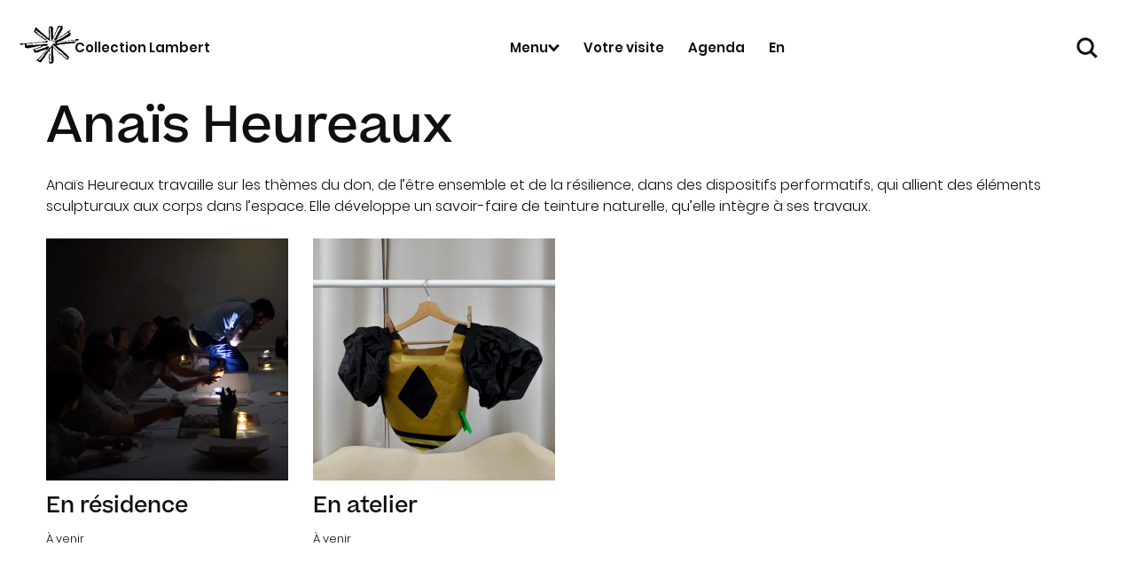

--- FILE ---
content_type: text/html; charset=UTF-8
request_url: https://collectionlambert.com/anais-heureaux-3/
body_size: 6785
content:
<!doctype html>
<html class="no-js" lang="fr">

<head>
  <meta charset="utf-8">
  <meta http-equiv="x-ua-compatible" content="ie=edge">
  <title>Collection Lambert</title>
  <meta name="description" content="Collection Lambert en Avignon">
  <meta name="viewport" content="width=device-width, initial-scale=1, shrink-to-fit=no">
  <link rel="stylesheet" href="/wp-content/themes/ppcl/com/css/base.css">  <link rel="stylesheet" href="//cdn.jsdelivr.net/npm/slick-carousel@1.8.1/slick/slick.css"/>
  <link rel="stylesheet" href="/wp-content/themes/ppcl/com/js/slick/style.css?v=152"/>  <link rel="stylesheet" href="/wp-content/themes/ppcl/style.css?v=152">
  <link rel="stylesheet" href="/wp-content/themes/ppcl/form.css?v=152">  <script>document.documentElement.className="js";var _base="/wp-content/themes/ppcl/";</script>  <script src="https://code.jquery.com/jquery-3.3.1.min.js" integrity="sha256-FgpCb/KJQlLNfOu91ta32o/NMZxltwRo8QtmkMRdAu8=" crossorigin="anonymous"></script>
  <script>window.jQuery || document.write('<script src="/wp-content/themes/ppcl/com/js/jquery-3.3.1.min.js"><'+'/script>')</script>  <link rel="icon" type="image/png" href="/wp-content/themes/ppcl/favicon.php?v=152">
  <style>
  .slick-dots li.slick-active button:before,.slick-dots li button:hover:before,.slick-dots li button:focus:before,#calendar .fc-button-primary:hover,#calendar .fc-button-primary:not(:disabled):active,#calendar .fc-button-primary:not(:disabled).fc-button-active,.fc-event[href]:hover,a.fc-more,.acf-block-preview .puce::before,#crumbs,.crumb .active,.logo-big .site-title a:focus,.logo-big .site-title a:hover,.thumb__excerpt a,.acf-block-preview .bouton:hover,.article__content .bouton:hover,.reportage section a,.reportage li.active,.galerie__preview:hover strong,.nav-top li.active > a,.site--header__fix__search-btn:hover,.puces__link.active, .puces__link:hover,.acf-block-preview a,.article__content a,a:hover {
    color: #03f;}
  .acf-block-preview .bouton,.article__content .bouton,.galerie__preview__img_bd2,.galerie__preview__img_bd1 {
    border-color: #03f;}
  .line,td.fc-day.fc-today,.acf-block-preview .bouton,.article__content .bouton,.manifesto a:hover::before {
    background: #03f;}
  .site-title a:focus #svg-logo_a,.site-title a:hover #svg-logo_a,.site-title a:focus #svg-logo_b,.site-title a:hover #svg-logo_b {
    fill: #03f;}
  </style>
</head>

<!--[if IE]>
  <p class="browserupgrade">  Vous utilisez un <strong>navigateur obsolète</strong>. <a href="http://browsehappy.com/?locale=fr">Installez un navigateur plus moderne</a> pour améliorer votre navigation et votre sécurité.  </p>
<![endif]-->

<body class="anais-heureaux-3 has-not-manifesto page lang-fr"><div class="line" id="scrollIndicator"></div>
<nav class="nav-search">
  <form class="nav-search__form" id="search" role="search" method="get" action="/">
    <label for="search-field__input">Mots-clés</label>
    <div class="search-field">
      <input id="search-field__input" class="search-field__input" name="s" placeholder="" type="text" autocomplete="off" value="">
    </div>    <button class="search-field__btn" type="submit"><svg id="svg-search" width="24px" height="24px" viewBox="0 0 24 24">
    <path fill="currentColor" d="m 17.00874,15.242975 c -0.694345,0.24583 -0.864421,0.266974 -0.408434,0.539109 1.244998,-1.451872 1.999671,-3.332759 1.999671,-5.397538 0,-4.5841617 -3.715851,-8.300004 -8.299987,-8.300004 C 5.7158421,2.084542 2,5.8003843 2,10.384546 c 0,4.584139 3.7158421,8.299989 8.29999,8.299989 2.059688,0 3.943119,-0.755965 5.394991,-1.999671 -0.433967,-0.284833 -0.602881,-0.13306 -0.602881,0.473494 l 5.006577,4.7571 L 22,20.012842 Z m -6.70875,0.887708 c -3.1718735,0 -5.7461462,-2.574289 -5.7461462,-5.746137 0,-3.1718875 2.5742727,-5.7461601 5.7461462,-5.7461601 3.171887,0 5.746135,2.5742726 5.746135,5.7461601 0,3.171848 -2.574248,5.746137 -5.746135,5.746137 z"/>
</svg>
    </button>
  </form>
  <div class="nav-search__close"></div>
</nav>

<div class="wrapper">  <header class="site site--header">


    <nav class="nav-top">  <ul class="menu">    <li class="pas-active">
      <a href="https://collectionlambert.com/la-collection/">
        <span>La Collection</span>      </a>  <ul class="menu">    <li class="pas-active">
      <a href="https://collectionlambert.com/la-collection/un-collectionneur/">
        <span>Un collectionneur</span>      </a>    </li>    <li class="pas-active">
      <a href="https://collectionlambert.com/la-collection/un-lieu-unique/">
        <span>Un lieu unique</span>      </a>    </li>    <li class="pas-active">
      <a href="https://collectionlambert.com/la-collection/un-fonds-exceptionnel/">
        <span>Un fonds exceptionnel</span>      </a>    </li>    <li class="pas-active">
      <a href="https://collectionlambert.com/la-collection/les-amis-de-la-collection-lambert-en-avignon/">
        <span>Amis de la Collection</span>      </a>    </li>    <li class="pas-active">
      <a href="https://collectionlambert.com/la-collection/cercle-partenaires/">
        <span>Cercle et Partenaires</span>      </a>    </li>  </ul>    </li>    <li class="pas-active">
      <a href="https://collectionlambert.com/expositions/">
        <span>Expositions</span>      </a>  <ul class="menu">    <li class="pas-active">
      <a href="https://collectionlambert.com/expositions/en-cours/">
        <span>En cours</span>      </a>    </li>    <li class="pas-active">
      <a href="https://collectionlambert.com/expositions/a-venir/">
        <span>À venir</span>      </a>    </li>    <li class="pas-active">
      <a href="https://collectionlambert.com/expositions/passees/">
        <span>Passées</span>      </a>    </li>    <li class="pas-active">
      <a href="https://collectionlambert.com/expositions/hors-les-murs/">
        <span>Hors les murs</span>      </a>    </li>  </ul>    </li>    <li class="pas-active">
      <a href="https://collectionlambert.com/activites/">
        <span>Rendez-vous du mois</span>      </a>  <ul class="menu">    <li class="pas-active">
      <a href="https://collectionlambert.com/activites/les-jeudis-de-la-collection-lambert/">
        <span>Les Jeudis</span>      </a>    </li>    <li class="pas-active">
      <a href="https://collectionlambert.com/activites/ateliers/">
        <span>Ateliers</span>      </a>    </li>    <li class="pas-active">
      <a href="https://collectionlambert.com/activites/visites/">
        <span>Visites</span>      </a>    </li>    <li class="pas-active">
      <a href="https://collectionlambert.com/activites/evenements/">
        <span>Événements</span>      </a>    </li>  </ul>    </li>    <li class="pas-active">
      <a href="https://collectionlambert.com/publics/">
        <span>Publics</span>      </a>  <ul class="menu">    <li class="pas-active">
      <a href="https://collectionlambert.com/publics/jeune-public/">
        <span>Jeune public</span>      </a>    </li>    <li class="pas-active">
      <a href="https://collectionlambert.com/publics/adulte/">
        <span>Adulte</span>      </a>    </li>    <li class="pas-active">
      <a href="https://collectionlambert.com/publics/famille/">
        <span>Famille</span>      </a>    </li>    <li class="pas-active">
      <a href="https://collectionlambert.com/publics/scolaires-et-groupes/">
        <span>Scolaires &#038; Groupes</span>      </a>    </li>    <li class="pas-active">
      <a href="https://collectionlambert.com/publics/social-et-handicap/">
        <span>Social &#038; Handicap</span>      </a>    </li>  </ul>    </li>    <li class="pas-active">
      <a href="https://collectionlambert.com/librairie/">
        <span>Librairie</span>      </a>  <ul class="menu">    <li class="pas-active">
      <a href="https://collectionlambert.com/librairie/publications/">
        <span>Publications</span>      </a>    </li>    <li class="pas-active">
      <a href="https://collectionlambert.com/librairie/multiples/">
        <span>Multiples</span>      </a>    </li>    <li class="pas-active">
      <a href="https://collectionlambert.com/librairie/produits-derives/">
        <span>Produits dérivés</span>      </a>    </li>  </ul>    </li>    <li class="pas-active">
      <a href="https://collectionlambert.com/informations/horaires-et-acces/">
        <span>Informations</span>      </a>  <ul class="menu">    <li class="pas-active">
      <a href="https://collectionlambert.com/informations/horaires-et-acces/">
        <span>Horaires &#038; Accès</span>      </a>    </li>    <li class="pas-active">
      <a href="https://collectionlambert.com/informations/tarifs-et-billetterie/">
        <span>Tarifs</span>      </a>    </li>    <li class="pas-active">
      <a href="https://collectionlambert.com/informations/restaurant/">
        <span>Restaurant <i>Le Violette</i></span>      </a>    </li>    <li class="pas-active">
      <a href="https://collectionlambert.com/informations/contacts/">
        <span>Contacts</span>      </a>    </li>  </ul>    </li>  </ul>
    </nav>

    <div class="site--header__fix">
      <h1 class="site-title">
        <a href="/">
          <span class="logo-text-wrapper">
            <span class="logo-text-wrapper__title">Collection Lambert</span>
          </span><svg id="svg-logo" fill="#fff" xmlns="http://www.w3.org/2000/svg" width="100%" height="100%" preserveAspectRatio="none" viewBox="0 0 275.6 222.1">
  <g transform="matrix(1.25 0 0 -1.25 -388.3 483.3)">
    <g id="svg-logo_b">
    <path id="svg-logo__b__shape" stroke="currentColor" stroke-miterlimit="10" d="M484.3 367.8a45.8 45.8 0 0 1-46.3-46c0-41.8 38.6-53 46.3-77.5 7.4 24.2 46.4 35.7 46.4 77.5 0 22.7-17.5 46-46.4 46m0 0a45.8 45.8 0 0 1-46.3-46c0-41.8 38.6-53 46.3-77.5 7.4 24.2 46.4 35.7 46.4 77.5 0 22.7-17.5 46-46.4 46z"/>
    <path id="svg-logo__b__text" fill="currentColor" d="M453 324.7h2.4l5.4-13.9h-2.4l-1.3 3.3h-5.8l-1.3-3.3h-2.4l5.4 14zm-.9-8.4h4.2l-2.1 5.4-2-5.4zM463.2 320.2l2.3-5 2.4 5h2.5l-5-9.8-4.9 9.8h2.7zM473.6 324.8c.9 0 1.6-.7 1.6-1.5 0-1-.7-1.6-1.6-1.6-.9 0-1.5.7-1.5 1.6 0 .8.6 1.5 1.5 1.5m-1.2-4.6h2.4v-9.4h-2.4v9.4zM481.9 310.6c-2.5 0-4.6 2-4.6 5 0 2.8 2.1 4.9 4.6 4.9 2 0 2.8-1.5 2.8-1.5v1.2h2.2v-9.4c0-3.3-2.4-4.8-5-4.8-2.7 0-4.5 1.8-4.5 1.8l1.3 1.8s1.3-1.3 3.1-1.3c1.9 0 2.7 1 2.7 2.4v1.1a3.3 3.3 0 0 0-2.6-1.2m2.6 6.3s-.7 1.3-2.2 1.3c-1.6 0-2.6-1.1-2.6-2.7 0-1.5 1-2.7 2.6-2.7 1.5 0 2.2 1.3 2.2 1.3v2.8zM498 317v-6.2h-2.3v5.5c0 1.4-.8 2-1.8 2-1.3 0-1.9-1.3-1.9-1.3v-6.2h-2.4v9.4h2.2V319s.9 1.6 2.8 1.6 3.5-1.3 3.5-3.6M510.2 315.5a5 5 0 0 0-5-5 5 5 0 1 0 0 10 5 5 0 0 0 5-5m-2.4 0c0 1.5-1 2.7-2.6 2.7s-2.6-1.2-2.6-2.7c0-1.4 1-2.7 2.6-2.7s2.6 1.3 2.6 2.7M520.8 317v-6.2h-2.4v5.5c0 1.4-.8 2-1.9 2-1.2 0-1.8-1.3-1.8-1.3v-6.2h-2.4v9.4h2.2V319s.9 1.6 2.8 1.6 3.5-1.3 3.5-3.6"/>
    </g>
    <g id="svg-logo_a">
    <path id="svg-logo__a__shape" stroke="currentColor" stroke-linecap="round" stroke-linejoin="round" stroke-miterlimit="3.9" d="M377.5 386.2a65.5 65.5 0 0 1-66.3-65.9c0-59.7 55.3-75.7 66.3-110.8C388 244 444 260.5 444 320.3c0 32.6-25.1 65.9-66.4 65.9z"/>
    <path id="svg-logo__a__text" fill="currentColor" d="M349.7 344.2l1.3-1.3s-1.5-2-4.4-2a5.8 5.8 0 0 0-5.9 6c0 3.4 2.5 6 5.9 6 2.7 0 4.2-1.8 4.2-1.8l-1.3-1.3s-1 1.2-3 1.2c-2.2 0-3.8-1.9-3.8-4.1 0-2.2 1.6-4.1 3.9-4.1 2 0 3 1.4 3 1.4M360 345c0-2.3-1.8-4-4-4a4.1 4.1 0 1 0 0 8.1c2.2 0 4-1.8 4-4m-2 0c0 1.1-.8 2.2-2 2.2-1.4 0-2.2-1-2.2-2.3 0-1.2.8-2.2 2.1-2.2s2.2 1 2.2 2.2M361.8 341.1h2v12.5h-2v-12.5zM366.2 341.1h2v12.5h-2v-12.5zM377.7 345v-.7h-5.9c.2-.7 1-1.6 2.2-1.6 1.4 0 2.2.8 2.2.8l1-1.5s-1.3-1-3.2-1a4.1 4.1 0 0 0-4.2 4c0 2.3 1.7 4.1 4 4.1a4 4 0 0 0 3.9-4m-2 .7c0 .6-.7 1.5-2 1.5-1.2 0-1.8-.9-1.9-1.5h4zM384.7 343.7l1.3-1.3s-1-1.5-3.2-1.5a4.1 4.1 0 0 0 0 8.2c2 0 3.2-1.4 3.2-1.4l-1.4-1.2s-.6.8-1.8.8c-1.3 0-2.2-1-2.2-2.3 0-1.2.9-2.2 2.2-2.2 1.3 0 2 1 2 1M386.7 349h1.5v2.3h2v-2.4h2.4v-1.7h-2.4V344c0-1 .5-1.2 1-1.2s.8.2.8.2l.8-1.6s-.8-.5-2-.5c-1.4 0-2.6 1.1-2.6 2.8v3.5h-1.5v1.7zM395.5 352.8c.7 0 1.3-.6 1.3-1.3 0-.8-.6-1.3-1.3-1.3-.8 0-1.3.5-1.3 1.3 0 .7.5 1.3 1.3 1.3m-1-3.9h2v-7.8h-2v7.8zM406.5 345c0-2.3-1.8-4-4.1-4a4.1 4.1 0 1 0 0 8.1c2.3 0 4.1-1.8 4.1-4m-2 0c0 1.1-.8 2.2-2.1 2.2s-2.2-1-2.2-2.3c0-1.2.9-2.2 2.2-2.2 1.3 0 2.1 1 2.1 2.2M415 346.2V341h-2v4.6c0 1.1-.6 1.6-1.5 1.6-1 0-1.5-1-1.5-1V341h-2v7.8h1.8v-1.1s.7 1.3 2.4 1.3c1.5 0 2.8-1 2.8-3M325 330h3.3v-16.7h8.4v-3.2H325v19.8zM351 318.9V310h-3.2v1.7s-1.4-2-4.4-2c-2.5 0-4.8 1.6-4.8 4.5 0 2.5 2.3 4.4 5.2 4.4 2.5 0 3.8-1 3.8-1v.8c0 1.8-1.7 2.3-3 2.3-1.9 0-4-1-4-1l-1 2.9s2.5 1.2 5.3 1.2c3.8 0 6-2 6-5m-3.3-4.8v1.4s-1.3.7-3 .7c-1.1 0-2.6-.4-2.6-1.9 0-1.4 1.4-1.7 2.5-1.7a4 4 0 0 1 3 1.5M375.1 318.7v-8.6h-3.4v7.8c0 1.8-.7 2.8-2.4 2.8-1.8 0-2.6-1.7-2.6-1.7v-9h-3.4v7.9c0 1.8-.7 2.8-2.4 2.8-1.8 0-2.6-1.7-2.6-1.7v-9h-3.4v13.5h3.2v-2s1.2 2.4 4 2.4c3.1 0 4-2.4 4-2.4s1.2 2.4 4.3 2.4c2.7 0 4.7-2 4.7-5.2M379.5 331.5h3.4v-9.4s1.2 1.8 3.7 1.8c3.5 0 6.6-3 6.6-7 0-4.2-3.1-7.1-6.6-7.1-2.8 0-4 2-4 2v-1.7h-3.1v21.4zm3.4-16.7s1-1.9 3.1-1.9c2.3 0 3.7 1.7 3.7 4 0 2.1-1.4 3.8-3.7 3.8-2.2 0-3.1-1.9-3.1-1.9v-4zM408.8 316.9v-1.3h-10c.2-1.2 1.6-2.7 3.7-2.7 2.3 0 3.7 1.3 3.7 1.3l1.7-2.5s-2.2-2-5.4-2a7 7 0 0 0-7.2 7.1c0 4 2.9 7 6.7 7 3.7 0 6.8-2.8 6.8-7m-3.4 1.3c0 1.1-1.2 2.7-3.4 2.7s-3.1-1.5-3.3-2.7h6.7zM421 323.5l-1.2-3.1s-.6.3-1.6.3c-2 0-3-1.8-3-1.8V310h-3.4v13.4h3.2v-2s1.2 2.4 3.7 2.4c1.2 0 2.3-.4 2.3-.4M422.2 323.5h2.7v4h3.3v-4h4v-3h-4V315c0-1.7.9-2.2 1.8-2.2.8 0 1.4.5 1.4.5l1.2-2.8s-1.2-.8-3.2-.8c-2.6 0-4.5 1.9-4.5 4.7v6h-2.7v3zM342.8 296.4v-5.2h-1.5v5c0 1.3-.6 2-1.7 2-1.2 0-1.7-1.3-1.7-1.3v-5.7h-1.5v5c0 1.3-.7 2-1.8 2-1.2 0-1.7-1.3-1.7-1.3v-5.7h-1.5v8.2h1.4v-1.2s.6 1.4 2.2 1.4c2 0 2.6-1.5 2.6-1.5s.6 1.5 2.4 1.5c1.7 0 2.8-1.1 2.8-3.2M345.8 294.1v5.3h1.5v-5c0-1.4.8-2 2-2 1.3 0 2 1.3 2 1.3v5.7h1.4v-8.2h-1.3v1.2s-.8-1.4-2.5-1.4a3 3 0 0 0-3.1 3.1M356.2 293.6s.9-1.3 2.5-1.3c.8 0 1.7.4 1.7 1 0 .7-.6 1-1.8 1.3-1.8.4-3 1-3 2.6 0 1.2 1.2 2.4 3 2.4 2 0 3-1.3 3-1.3l-1-1s-.8 1-2 1c-1 0-1.6-.6-1.6-1.1 0-.6.7-1 2-1.2 1.6-.4 2.9-1 2.9-2.6s-1.7-2.4-3.2-2.4a4.5 4.5 0 0 0-3.5 1.7l1 1zM372 295.2l-.1-.5h-6.6c.1-1.2 1.3-2.4 2.8-2.4 1.6 0 2.5 1.3 2.5 1.3l1-1s-1.3-1.6-3.5-1.6a4.2 4.2 0 0 0-4.2 4.3c0 2.4 1.6 4.3 4 4.3 2.3 0 4-1.7 4-4.4m-1.4.8c0 1-1 2.2-2.6 2.2a2.5 2.5 0 0 1-2.5-2.2h5zm-.6 7l-2.6-2.5-1 .8 2.7 2.7 1-1zM381.8 295.2v-.5h-6.6c0-1.2 1.3-2.4 2.8-2.4 1.6 0 2.5 1.3 2.5 1.3l.9-1s-1.2-1.6-3.4-1.6a4.2 4.2 0 0 0-4.2 4.3c0 2.4 1.6 4.3 4 4.3 2.3 0 4-1.7 4-4.4m-1.4.8c-.1 1-1 2.2-2.6 2.2a2.5 2.5 0 0 1-2.6-2.2h5.2zM395.9 298.4v6.2h1.4v-13.4H396v1.2s-.8-1.4-2.8-1.4c-2.2 0-4 1.9-4 4.3s1.8 4.3 4 4.3c1.8 0 2.7-1.2 2.7-1.2m0-1.6s-.8 1.4-2.4 1.4c-1.7 0-2.7-1.3-2.7-3 0-1.5 1-2.8 2.7-2.8 1.6 0 2.4 1.4 2.4 1.4v3zM400.2 299.4h1.2v4.2h-1.2v-4.2zM410.8 296.6v-5.4h-1.4v1.2s-1-1.4-2.8-1.4c-1.4 0-3 1-3 2.8 0 1.6 1.4 2.7 3.2 2.7 1.5 0 2.5-.7 2.5-.7v.5c0 1.7-1.4 1.9-2.1 1.9-1.2 0-2.4-.7-2.4-.7l-.6 1.3s1.2.8 3 .8c2.4 0 3.6-1.5 3.6-3m-1.5-3v1s-.8.7-2.2.7c-1.2 0-2-.7-2-1.5 0-1 1-1.5 1.8-1.5 1.5 0 2.4 1.2 2.4 1.2M418.5 299.4l-.5-1.4s-.3.2-1 .2c-1.2 0-1.8-1.4-1.8-1.4v-5.6h-1.5v8.2h1.4V298s.7 1.5 2.3 1.5c.6 0 1.1-.2 1.1-.2M419.7 299.4h1.6v2.5h1.5v-2.5h2.5V298h-2.5v-4.4c0-.8.4-1.2 1.2-1.2.4 0 .9.3.9.3l.5-1.2c-.7-.4-1.2-.5-1.6-.5-1.2 0-2.5.7-2.5 2.5v4.5h-1.6v1.4zM339.8 277s-1-1.4-2.7-1.4c-2 0-3.4 1.6-3.4 3.5 0 2 1.5 3.4 3.4 3.4 1.7 0 2.6-1.1 2.6-1.1l-.8-.8s-.6.8-1.8.8c-1.3 0-2.2-1-2.2-2.3 0-1.3.9-2.4 2.2-2.4 1.3 0 2 1 2 1l.7-.8zM347.8 279c0-1.8-1.5-3.4-3.4-3.4-2 0-3.4 1.6-3.4 3.5 0 2 1.5 3.4 3.4 3.4 2 0 3.4-1.5 3.4-3.4m-1.2 0c0 1.3-.9 2.3-2.2 2.3-1.3 0-2.2-1-2.2-2.3 0-1.3.9-2.3 2.2-2.3 1.3 0 2.2 1 2.2 2.3M355.2 280v-4.2h-1.1v4c0 1.2-.7 1.6-1.6 1.6-1 0-1.6-1-1.6-1v-4.6h-1.2v6.6h1v-1s.7 1.1 2 1.1c1.4 0 2.5-.9 2.5-2.5M357 282.4h1.3v2h1.2v-2h2v-1.1h-2v-3.5c0-.7.3-1 1-1l.7.2.4-1c-.5-.3-1-.4-1.3-.4-1 0-2 .7-2 2.1v3.6h-1.2v1zM369.5 279v-.3h-5.3c0-1 1-2 2.2-2 1.3 0 2 1 2 1l.7-.8s-1-1.3-2.7-1.3c-2 0-3.4 1.6-3.4 3.5s1.3 3.4 3.3 3.4c1.8 0 3.2-1.3 3.2-3.4m-1.2.6a2 2 0 0 1-2 1.7 2 2 0 0 1-2-1.7h4zM380.5 280v-4.2h-1.2v4c0 1.1-.5 1.6-1.3 1.6-1 0-1.4-1-1.4-1v-4.6h-1.2v4c0 1.1-.6 1.6-1.4 1.6-1 0-1.4-1-1.4-1v-4.6h-1.2v6.6h1v-1a2 2 0 0 0 1.9 1.1c1.6 0 2-1.2 2-1.2s.6 1.2 2 1.2c1.3 0 2.2-.9 2.2-2.5M384 282.4v-1s.6 1.1 2.2 1.1c1.8 0 3.2-1.5 3.2-3.4 0-2-1.4-3.5-3.2-3.5-1.2 0-1.9.7-2.1 1v-4h-1.2v9.8h1zm0-4.5s.7-1.2 2-1.2 2.2 1.1 2.2 2.4c0 1.3-.9 2.3-2.2 2.3-1.3 0-2-1-2-1v-2.5zM397.5 279c0-1.8-1.4-3.4-3.3-3.4-2 0-3.4 1.6-3.4 3.5 0 2 1.5 3.4 3.4 3.4 2 0 3.3-1.5 3.3-3.4m-1.1 0c0 1.3-.9 2.3-2.2 2.3-1.3 0-2.2-1-2.2-2.3 0-1.3.9-2.3 2.2-2.3 1.3 0 2.2 1 2.2 2.3M403.3 282.4l-.4-1.1-.8.1c-1 0-1.4-1-1.4-1v-4.6h-1.2v6.6h1v-1s.6 1.1 1.9 1.1l1-.1M410 280.1v-4.3h-1v1s-.7-1.2-2.2-1.2c-1.2 0-2.5.9-2.5 2.3 0 1.3 1.2 2.2 2.6 2.2 1.2 0 2-.6 2-.6v.4c0 1.3-1.1 1.5-1.7 1.5-1 0-2-.5-2-.5l-.4 1s1 .6 2.4.6c2 0 2.9-1.2 2.9-2.4m-1.2-2.4v1s-.7.4-1.7.4-1.7-.5-1.7-1.2c0-.9.8-1.2 1.5-1.2 1.2 0 1.9 1 1.9 1M413.3 285.3c.4 0 .8-.4.8-.8 0-.5-.4-.8-.8-.8-.5 0-.8.3-.8.8 0 .4.3.8.8.8m-.6-3h1.1v-6.5h-1.1v6.6zM422 280v-4.2h-1.2v4c0 1.2-.7 1.6-1.6 1.6-1 0-1.6-1-1.6-1v-4.6h-1.2v6.6h1.1v-1s.6 1.1 2 1.1c1.3 0 2.5-.9 2.5-2.5"/>
    </g>
  </g>
</svg>
        </a>
      </h1>


      <nav class="nav-fix">  <ul class="menu">    <li class="pas-active">
      <a href="#">
        <span>Menu</span><svg id="svg-chevron" xmlns="http://www.w3.org/2000/svg" width="13" height="13" viewBox="0 0 3.4 3.4">
  <path d="M.3.9l1.4 1.4L3.1.9" fill="none" stroke="currentColor" stroke-width=".70556" stroke-miterlimit="10"/>
</svg>
      </a>    </li>    <li class="pas-active">
      <a href="https://collectionlambert.com/votre-visite/">
        <span>Votre visite</span>      </a>    </li>    <li class="pas-active">
      <a href="/agenda">
        <span>Agenda</span>      </a>    </li>    <li class="pas-active">
      <a href="https://collectionlambert.com/en/">
        <span>En</span>      </a>    </li>  </ul>
      </nav>

      <label class="site--header__fix__search-btn" for="search-field__input"><svg id="svg-search" width="24px" height="24px" viewBox="0 0 24 24">
    <path fill="currentColor" d="m 17.00874,15.242975 c -0.694345,0.24583 -0.864421,0.266974 -0.408434,0.539109 1.244998,-1.451872 1.999671,-3.332759 1.999671,-5.397538 0,-4.5841617 -3.715851,-8.300004 -8.299987,-8.300004 C 5.7158421,2.084542 2,5.8003843 2,10.384546 c 0,4.584139 3.7158421,8.299989 8.29999,8.299989 2.059688,0 3.943119,-0.755965 5.394991,-1.999671 -0.433967,-0.284833 -0.602881,-0.13306 -0.602881,0.473494 l 5.006577,4.7571 L 22,20.012842 Z m -6.70875,0.887708 c -3.1718735,0 -5.7461462,-2.574289 -5.7461462,-5.746137 0,-3.1718875 2.5742727,-5.7461601 5.7461462,-5.7461601 3.171887,0 5.746135,2.5742726 5.746135,5.7461601 0,3.171848 -2.574248,5.746137 -5.746135,5.746137 z"/>
</svg>
        <span>Recherche</span>
      </label>

    </div>

    <div class="crumb"><div id="crumbs"><a href="https://collectionlambert.com">Accueil</a> <span>&raquo;</span> <span class="active">Anaïs Heureaux</span></div></div>
  </header>

  <main class="site site--main">  <article class="page article">
    <header class="article__header">
      <h1>Anaïs Heureaux</h1>
    </header>

    <div class="article__wrapper">
      <div class="article__content"><p>Anaïs Heureaux travaille sur les thèmes du don, de l’être ensemble et de la résilience, dans des dispositifs performatifs, qui allient des éléments sculpturaux aux corps dans l’espace. Elle développe un savoir-faire de teinture naturelle, qu’elle intègre à ses travaux.</p><div class="galerie block">

<div class="galerie__display hide" id="galerie-block_62f0d1696745f">
<div class="galerie__close">&times;</div>
<!--
    --><figure class="galerie__item galerie__item--image">
        <img decoding="async"
          class="galerie__item__image"
          data-caption=""
          src="https://collectionlambert.com/wp-content/uploads/2023/07/Anais-Heureaux-1600x887.png"
          alt="">
        </figure></div>

<div class="galerie__preview" data-id="galerie-block_62f0d1696745f">
<div class="galerie__preview__cnt">
  <span>1/</span><span class="galerie__preview__total">1</span>
</div>
<div class="galerie__preview__img">
<img decoding="async" src="https://collectionlambert.com/wp-content/uploads/2023/07/Anais-Heureaux-e1690808873404-500x500.png" alt="">
<div class="galerie__preview__img_bd1"></div>
<div class="galerie__preview__img_bd2"></div>
</div>
<strong>En résidence  </strong><p><p>À venir</p>
</p></div>
</div>
<!-- <script>document.body.className += " body-galerie-open"</script> --><div class="galerie block">

<div class="galerie__display hide" id="galerie-block_62f0cdeb67455">
<div class="galerie__close">&times;</div>
<!--
    --><figure class="galerie__item galerie__item--image">
        <img decoding="async"
          class="galerie__item__image"
          data-caption=""
          src="https://collectionlambert.com/wp-content/uploads/2023/08/costume1_1340_c-1067x1600.jpeg"
          alt="">
        </figure></div>

<div class="galerie__preview" data-id="galerie-block_62f0cdeb67455">
<div class="galerie__preview__cnt">
  <span>1/</span><span class="galerie__preview__total">1</span>
</div>
<div class="galerie__preview__img">
<img decoding="async" src="https://collectionlambert.com/wp-content/uploads/2023/08/costume1_1340_c-e1690875689317-500x500.jpeg" alt="">
<div class="galerie__preview__img_bd1"></div>
<div class="galerie__preview__img_bd2"></div>
</div>
<strong>En atelier </strong><p><p>À venir</p>
</p></div>
</div>
<!-- <script>document.body.className += " body-galerie-open"</script> -->
      </div>
    </div>  </article>  </main>

  <footer class="site site--footer">
    <nav class="nav-foot">  <ul class="menu">    <li class="pas-active">
      <a href="https://collectionlambert.com/informations/contacts/">
        <span>Contacts</span>      </a>    </li>    <li class="pas-active">
      <a href="https://collectionlambert.com/newsletter/">
        <span>Newsletter</span>      </a>    </li>    <li class="pas-active">
      <a href="https://collectionlambert.com/espace-presse/">
        <span>Espace presse</span>      </a>    </li>    <li class="pas-active">
      <a href="https://collectionlambert.com/privatisation/">
        <span>Privatisation</span>      </a>    </li>    <li class="pas-active">
      <a href="https://collectionlambert.com/recrutement/">
        <span>Recrutement</span>      </a>    </li>    <li class="pas-active">
      <a href="https://collectionlambert.com/mentions-legales/">
        <span>Mentions légales</span>      </a>    </li>  </ul>
    </nav>
  </footer>
</div>  <script src="/wp-content/themes/ppcl/com/js/wheel.js?v=152"></script>    <script>var __map_colors =true;</script>
    <script src="/wp-content/themes/ppcl/com/js/gmap.js?v=152"></script>
    <script async defer src="https://maps.googleapis.com/maps/api/js?v=3&callback=gmapReady&key=AIzaSyDqfH_MhLB-41F8mHbHNimJq_b-qmUjO5U"></script>    <script>window.ga = function () { ga.q.push(arguments) }; ga.q = []; ga.l = +new Date;ga('create', 'UA-1539926-10', 'auto'); ga('send', 'pageview')</script>
    <script src="https://www.google-analytics.com/analytics.js" async defer></script><script src="//cdn.jsdelivr.net/npm/slick-carousel@1.8.1/slick/slick.min.js"></script>
<script src="//unpkg.com/scrollnav@3.0.1/dist/scrollnav.min.umd.js"></script>
<script src="/wp-content/themes/ppcl/script.js?v=152"></script><script>document.addEventListener('contextmenu', function (event) {event.preventDefault()});</script></body>

</html>



--- FILE ---
content_type: text/css
request_url: https://collectionlambert.com/wp-content/themes/ppcl/com/css/base.css
body_size: 5237
content:
/*! modern-normalize | MIT License | https://github.com/sindresorhus/modern-normalize */
progress,
sub,
sup {
  vertical-align: baseline;
}
html {
  box-sizing: border-box;
  line-height: 1.15;
}
*,
:after,
:before {
  box-sizing: inherit;
}
:root {
  -moz-tab-size: 4;
  -o-tab-size: 4;
  tab-size: 4;
}
body {
  margin: 0;
  font-family: -apple-system, BlinkMacSystemFont, Segoe UI, Roboto, Helvetica,
    Arial, sans-serif;
}
h1 {
  font-size: 2em;
  margin: 0.67em 0;
}
hr {
  height: 0;
}
abbr[title] {
  -webkit-text-decoration: underline dotted;
  text-decoration: underline dotted;
}
b,
strong {
  font-weight: bolder;
}
code,
kbd,
pre,
samp {
  font-family: SFMono-Regular, Consolas, Liberation Mono, Menlo, Courier,
    monospace;
  font-size: 1em;
}
small {
  font-size: 80%;
}
sub,
sup {
  font-size: 75%;
  line-height: 0;
  position: relative;
}
sub {
  bottom: -0.25em;
}
sup {
  top: -0.5em;
}
button,
input,
optgroup,
select,
textarea {
  font-family: inherit;
  font-size: 100%;
  line-height: 1.15;
  margin: 0;
}
button,
select {
  text-transform: none;
}
[type="button"],
[type="reset"],
[type="submit"],
button {
  -webkit-appearance: button;
}
[type="button"]::-moz-focus-inner,
[type="reset"]::-moz-focus-inner,
[type="submit"]::-moz-focus-inner,
button::-moz-focus-inner {
  border-style: none;
  padding: 0;
}
[type="button"]:-moz-focusring,
[type="reset"]:-moz-focusring,
[type="submit"]:-moz-focusring,
button:-moz-focusring {
  outline: 1px dotted ButtonText;
}
fieldset {
  padding: 0.35em 0.75em 0.625em;
}
legend {
  padding: 0;
}
[type="number"]::-webkit-inner-spin-button,
[type="number"]::-webkit-outer-spin-button {
  height: auto;
}
[type="search"] {
  -webkit-appearance: textfield;
  outline-offset: -2px;
}
[type="search"]::-webkit-search-decoration {
  -webkit-appearance: none;
}
::-webkit-file-upload-button {
  -webkit-appearance: button;
  font: inherit;
}
summary {
  display: list-item;
}

/*! gutengerg */

.wp-block-audio figcaption {
  margin-top: 0.5em;
  margin-bottom: 1em;
  color: #555d66;
  text-align: center;
  font-size: 13px;
}
.wp-block-audio audio {
  width: 100%;
  min-width: 300px;
}
.editor-block-list__layout .reusable-block-edit-panel {
  -webkit-box-align: center;
  -webkit-align-items: center;
  -ms-flex-align: center;
  align-items: center;
  background: #f8f9f9;
  color: #555d66;
  display: -webkit-box;
  display: -webkit-flex;
  display: -ms-flexbox;
  display: flex;
  -webkit-flex-wrap: wrap;
  -ms-flex-wrap: wrap;
  flex-wrap: wrap;
  font-family: -apple-system, BlinkMacSystemFont, Segoe UI, Roboto, Oxygen-Sans,
    Ubuntu, Cantarell, Helvetica Neue, sans-serif;
  font-size: 13px;
  top: -14px;
  margin: 0 -14px;
  padding: 8px 14px;
  position: relative;
  z-index: 2;
}
.editor-block-list__layout
  .editor-block-list__layout
  .reusable-block-edit-panel {
  margin: 0 -14px;
  padding: 8px 14px;
}
.editor-block-list__layout
  .reusable-block-edit-panel
  .reusable-block-edit-panel__spinner {
  margin: 0 5px;
}
.editor-block-list__layout
  .reusable-block-edit-panel
  .reusable-block-edit-panel__info {
  margin-right: auto;
}
.editor-block-list__layout
  .reusable-block-edit-panel
  .reusable-block-edit-panel__label {
  margin-right: 8px;
  white-space: nowrap;
  font-weight: 600;
}
.editor-block-list__layout
  .reusable-block-edit-panel
  .reusable-block-edit-panel__title {
  -webkit-box-flex: 1;
  -webkit-flex: 1 1 100%;
  -ms-flex: 1 1 100%;
  flex: 1 1 100%;
  font-size: 14px;
  height: 30px;
  margin: 4px 0 8px;
}
.editor-block-list__layout
  .reusable-block-edit-panel
  .components-button.reusable-block-edit-panel__button {
  -webkit-flex-shrink: 0;
  -ms-flex-negative: 0;
  flex-shrink: 0;
}
@media (min-width: 960px) {
  .editor-block-list__layout .reusable-block-edit-panel {
    -webkit-flex-wrap: nowrap;
    -ms-flex-wrap: nowrap;
    flex-wrap: nowrap;
  }
  .editor-block-list__layout
    .reusable-block-edit-panel
    .reusable-block-edit-panel__title {
    margin: 0;
  }
  .editor-block-list__layout
    .reusable-block-edit-panel
    .components-button.reusable-block-edit-panel__button {
    margin: 0 0 0 5px;
  }
}
.editor-block-list__layout .reusable-block-indicator {
  background: #fff;
  border-left: 1px dashed #e2e4e7;
  color: #555d66;
  border-bottom: 1px dashed #e2e4e7;
  top: -14px;
  height: 30px;
  padding: 4px;
  position: absolute;
  z-index: 1;
  width: 30px;
  right: -14px;
}
.wp-block-button {
  color: #fff;
  margin-bottom: 1.5em;
}
.wp-block-button.aligncenter {
  text-align: center;
}
.wp-block-button.alignright {
  text-align: right;
}
.wp-block-button__link {
  background-color: #32373c;
  border: none;
  border-radius: 28px;
  box-shadow: none;
  color: inherit;
  cursor: pointer;
  display: inline-block;
  font-size: 18px;
  margin: 0;
  padding: 12px 24px;
  text-align: center;
  text-decoration: none;
  white-space: normal;
  overflow-wrap: break-word;
}
.wp-block-button__link:active,
.wp-block-button__link:focus,
.wp-block-button__link:hover {
  color: inherit;
}
.is-style-squared .wp-block-button__link {
  border-radius: 0;
}
.is-style-outline {
  color: #32373c;
}
.is-style-outline .wp-block-button__link {
  background: transparent;
  border: 2px solid currentcolor;
}
.wp-block-categories.alignleft {
  margin-right: 2em;
}
.wp-block-categories.alignright {
  margin-left: 2em;
}
.wp-block-columns {
  display: -webkit-box;
  display: -webkit-flex;
  display: -ms-flexbox;
  display: flex;
  -webkit-flex-wrap: wrap;
  -ms-flex-wrap: wrap;
  flex-wrap: wrap;
}
@media (min-width: 782px) {
  .wp-block-columns {
    -webkit-flex-wrap: nowrap;
    -ms-flex-wrap: nowrap;
    flex-wrap: nowrap;
  }
}
.wp-block-column {
  -webkit-box-flex: 1;
  -webkit-flex: 1 1;
  -ms-flex: 1 1;
  flex: 1 1;
  margin-bottom: 1em;
  -webkit-flex-basis: 100%;
  -ms-flex-preferred-size: 100%;
  flex-basis: 100%;
  min-width: 0;
  word-break: break-word;
  overflow-wrap: break-word;
}
@media (min-width: 600px) {
  .wp-block-column {
    -webkit-flex-basis: 50%;
    -ms-flex-preferred-size: 50%;
    flex-basis: 50%;
    -webkit-box-flex: 0;
    -webkit-flex-grow: 0;
    -ms-flex-positive: 0;
    flex-grow: 0;
  }
}
@media (min-width: 600px) {
  .wp-block-column:nth-child(odd) {
    margin-right: 32px;
  }
  .wp-block-column:not(:first-child),
  .wp-block-column:nth-child(2n) {
    margin-left: 32px;
  }
  .wp-block-column:not(:last-child) {
    margin-right: 32px;
  }
}
.wp-block-cover,
.wp-block-cover-image {
  position: relative;
  background-color: #000;
  background-size: cover;
  background-position: 50%;
  min-height: 430px;
  width: 100%;
  margin: 0 0 1.5em;
  display: -webkit-box;
  display: -webkit-flex;
  display: -ms-flexbox;
  display: flex;
  -webkit-box-pack: center;
  -webkit-justify-content: center;
  -ms-flex-pack: center;
  justify-content: center;
  -webkit-box-align: center;
  -webkit-align-items: center;
  -ms-flex-align: center;
  align-items: center;
  overflow: hidden;
}
.wp-block-cover-image.has-left-content,
.wp-block-cover.has-left-content {
  -webkit-box-pack: start;
  -webkit-justify-content: flex-start;
  -ms-flex-pack: start;
  justify-content: flex-start;
}
.wp-block-cover-image.has-left-content .wp-block-cover-image-text,
.wp-block-cover-image.has-left-content .wp-block-cover-text,
.wp-block-cover-image.has-left-content h2,
.wp-block-cover.has-left-content .wp-block-cover-image-text,
.wp-block-cover.has-left-content .wp-block-cover-text,
.wp-block-cover.has-left-content h2 {
  margin-left: 0;
  text-align: left;
}
.wp-block-cover-image.has-right-content,
.wp-block-cover.has-right-content {
  -webkit-box-pack: end;
  -webkit-justify-content: flex-end;
  -ms-flex-pack: end;
  justify-content: flex-end;
}
.wp-block-cover-image.has-right-content .wp-block-cover-image-text,
.wp-block-cover-image.has-right-content .wp-block-cover-text,
.wp-block-cover-image.has-right-content h2,
.wp-block-cover.has-right-content .wp-block-cover-image-text,
.wp-block-cover.has-right-content .wp-block-cover-text,
.wp-block-cover.has-right-content h2 {
  margin-right: 0;
  text-align: right;
}
.wp-block-cover-image .wp-block-cover-image-text,
.wp-block-cover-image .wp-block-cover-text,
.wp-block-cover-image h2,
.wp-block-cover .wp-block-cover-image-text,
.wp-block-cover .wp-block-cover-text,
.wp-block-cover h2 {
  color: #fff;
  font-size: 2em;
  line-height: 1.25;
  z-index: 1;
  margin-bottom: 0;
  max-width: 610px;
  padding: 14px;
  text-align: center;
}
.wp-block-cover-image .wp-block-cover-image-text a,
.wp-block-cover-image .wp-block-cover-image-text a:active,
.wp-block-cover-image .wp-block-cover-image-text a:focus,
.wp-block-cover-image .wp-block-cover-image-text a:hover,
.wp-block-cover-image .wp-block-cover-text a,
.wp-block-cover-image .wp-block-cover-text a:active,
.wp-block-cover-image .wp-block-cover-text a:focus,
.wp-block-cover-image .wp-block-cover-text a:hover,
.wp-block-cover-image h2 a,
.wp-block-cover-image h2 a:active,
.wp-block-cover-image h2 a:focus,
.wp-block-cover-image h2 a:hover,
.wp-block-cover .wp-block-cover-image-text a,
.wp-block-cover .wp-block-cover-image-text a:active,
.wp-block-cover .wp-block-cover-image-text a:focus,
.wp-block-cover .wp-block-cover-image-text a:hover,
.wp-block-cover .wp-block-cover-text a,
.wp-block-cover .wp-block-cover-text a:active,
.wp-block-cover .wp-block-cover-text a:focus,
.wp-block-cover .wp-block-cover-text a:hover,
.wp-block-cover h2 a,
.wp-block-cover h2 a:active,
.wp-block-cover h2 a:focus,
.wp-block-cover h2 a:hover {
  color: #fff;
}
.wp-block-cover-image.has-parallax,
.wp-block-cover.has-parallax {
  background-attachment: fixed;
}
@supports (-webkit-overflow-scrolling: touch) {
  .wp-block-cover-image.has-parallax,
  .wp-block-cover.has-parallax {
    background-attachment: scroll;
  }
}
.wp-block-cover-image.has-background-dim:before,
.wp-block-cover.has-background-dim:before {
  content: "";
  position: absolute;
  top: 0;
  left: 0;
  bottom: 0;
  right: 0;
  background-color: inherit;
  opacity: 0.5;
  z-index: 1;
}
.wp-block-cover-image.has-background-dim.has-background-dim-10:before,
.wp-block-cover.has-background-dim.has-background-dim-10:before {
  opacity: 0.1;
}
.wp-block-cover-image.has-background-dim.has-background-dim-20:before,
.wp-block-cover.has-background-dim.has-background-dim-20:before {
  opacity: 0.2;
}
.wp-block-cover-image.has-background-dim.has-background-dim-30:before,
.wp-block-cover.has-background-dim.has-background-dim-30:before {
  opacity: 0.3;
}
.wp-block-cover-image.has-background-dim.has-background-dim-40:before,
.wp-block-cover.has-background-dim.has-background-dim-40:before {
  opacity: 0.4;
}
.wp-block-cover-image.has-background-dim.has-background-dim-50:before,
.wp-block-cover.has-background-dim.has-background-dim-50:before {
  opacity: 0.5;
}
.wp-block-cover-image.has-background-dim.has-background-dim-60:before,
.wp-block-cover.has-background-dim.has-background-dim-60:before {
  opacity: 0.6;
}
.wp-block-cover-image.has-background-dim.has-background-dim-70:before,
.wp-block-cover.has-background-dim.has-background-dim-70:before {
  opacity: 0.7;
}
.wp-block-cover-image.has-background-dim.has-background-dim-80:before,
.wp-block-cover.has-background-dim.has-background-dim-80:before {
  opacity: 0.8;
}
.wp-block-cover-image.has-background-dim.has-background-dim-90:before,
.wp-block-cover.has-background-dim.has-background-dim-90:before {
  opacity: 0.9;
}
.wp-block-cover-image.has-background-dim.has-background-dim-100:before,
.wp-block-cover.has-background-dim.has-background-dim-100:before {
  opacity: 1;
}
.wp-block-cover-image.alignleft,
.wp-block-cover-image.alignright,
.wp-block-cover.alignleft,
.wp-block-cover.alignright {
  max-width: 305px;
  width: 100%;
}
.wp-block-cover-image:after,
.wp-block-cover:after {
  display: block;
  content: "";
  font-size: 0;
  min-height: inherit;
}
@supports ((position: -webkit-sticky) or (position: sticky)) {
  .wp-block-cover-image:after,
  .wp-block-cover:after {
    content: none;
  }
}
.wp-block-cover-image.aligncenter,
.wp-block-cover-image.alignleft,
.wp-block-cover-image.alignright,
.wp-block-cover.aligncenter,
.wp-block-cover.alignleft,
.wp-block-cover.alignright {
  display: -webkit-box;
  display: -webkit-flex;
  display: -ms-flexbox;
  display: flex;
}
.wp-block-cover__video-background {
  position: absolute;
  top: 50%;
  left: 50%;
  -webkit-transform: translateX(-50%) translateY(-50%);
  -ms-transform: translateX(-50%) translateY(-50%);
  transform: translateX(-50%) translateY(-50%);
  width: 100%;
  height: 100%;
  z-index: 0;
  -o-object-fit: cover;
  object-fit: cover;
}
.editor-block-list__block[data-type="core/embed"][data-align="left"]
  .editor-block-list__block-edit,
.editor-block-list__block[data-type="core/embed"][data-align="right"]
  .editor-block-list__block-edit,
.wp-block-embed.alignleft,
.wp-block-embed.alignright {
  max-width: 360px;
  width: 100%;
}
.wp-block-embed {
  margin-bottom: 1em;
}
.wp-block-embed figcaption {
  margin-top: 0.5em;
  margin-bottom: 1em;
  color: #555d66;
  text-align: center;
  font-size: 13px;
}
.wp-embed-responsive
  .wp-block-embed.wp-embed-aspect-1-1
  .wp-block-embed__wrapper,
.wp-embed-responsive
  .wp-block-embed.wp-embed-aspect-1-2
  .wp-block-embed__wrapper,
.wp-embed-responsive
  .wp-block-embed.wp-embed-aspect-4-3
  .wp-block-embed__wrapper,
.wp-embed-responsive
  .wp-block-embed.wp-embed-aspect-9-16
  .wp-block-embed__wrapper,
.wp-embed-responsive
  .wp-block-embed.wp-embed-aspect-16-9
  .wp-block-embed__wrapper,
.wp-embed-responsive
  .wp-block-embed.wp-embed-aspect-18-9
  .wp-block-embed__wrapper,
.wp-embed-responsive
  .wp-block-embed.wp-embed-aspect-21-9
  .wp-block-embed__wrapper {
  position: relative;
}
.wp-embed-responsive
  .wp-block-embed.wp-embed-aspect-1-1
  .wp-block-embed__wrapper:before,
.wp-embed-responsive
  .wp-block-embed.wp-embed-aspect-1-2
  .wp-block-embed__wrapper:before,
.wp-embed-responsive
  .wp-block-embed.wp-embed-aspect-4-3
  .wp-block-embed__wrapper:before,
.wp-embed-responsive
  .wp-block-embed.wp-embed-aspect-9-16
  .wp-block-embed__wrapper:before,
.wp-embed-responsive
  .wp-block-embed.wp-embed-aspect-16-9
  .wp-block-embed__wrapper:before,
.wp-embed-responsive
  .wp-block-embed.wp-embed-aspect-18-9
  .wp-block-embed__wrapper:before,
.wp-embed-responsive
  .wp-block-embed.wp-embed-aspect-21-9
  .wp-block-embed__wrapper:before {
  content: "";
  display: block;
  padding-top: 50%;
}
.wp-embed-responsive
  .wp-block-embed.wp-embed-aspect-1-1
  .wp-block-embed__wrapper
  iframe,
.wp-embed-responsive
  .wp-block-embed.wp-embed-aspect-1-2
  .wp-block-embed__wrapper
  iframe,
.wp-embed-responsive
  .wp-block-embed.wp-embed-aspect-4-3
  .wp-block-embed__wrapper
  iframe,
.wp-embed-responsive
  .wp-block-embed.wp-embed-aspect-9-16
  .wp-block-embed__wrapper
  iframe,
.wp-embed-responsive
  .wp-block-embed.wp-embed-aspect-16-9
  .wp-block-embed__wrapper
  iframe,
.wp-embed-responsive
  .wp-block-embed.wp-embed-aspect-18-9
  .wp-block-embed__wrapper
  iframe,
.wp-embed-responsive
  .wp-block-embed.wp-embed-aspect-21-9
  .wp-block-embed__wrapper
  iframe {
  position: absolute;
  top: 0;
  right: 0;
  bottom: 0;
  left: 0;
  width: 100%;
  height: 100%;
}
.wp-embed-responsive
  .wp-block-embed.wp-embed-aspect-21-9
  .wp-block-embed__wrapper:before {
  padding-top: 42.85%;
}
.wp-embed-responsive
  .wp-block-embed.wp-embed-aspect-18-9
  .wp-block-embed__wrapper:before {
  padding-top: 50%;
}
.wp-embed-responsive
  .wp-block-embed.wp-embed-aspect-16-9
  .wp-block-embed__wrapper:before {
  padding-top: 56.25%;
}
.wp-embed-responsive
  .wp-block-embed.wp-embed-aspect-4-3
  .wp-block-embed__wrapper:before {
  padding-top: 75%;
}
.wp-embed-responsive
  .wp-block-embed.wp-embed-aspect-1-1
  .wp-block-embed__wrapper:before {
  padding-top: 100%;
}
.wp-embed-responsive
  .wp-block-embed.wp-embed-aspect-9-6
  .wp-block-embed__wrapper:before {
  padding-top: 66.66%;
}
.wp-embed-responsive
  .wp-block-embed.wp-embed-aspect-1-2
  .wp-block-embed__wrapper:before {
  padding-top: 200%;
}
.wp-block-file {
  margin-bottom: 1.5em;
}
.wp-block-file.aligncenter {
  text-align: center;
}
.wp-block-file.alignright {
  text-align: right;
}
.wp-block-file .wp-block-file__button {
  background: #32373c;
  border-radius: 2em;
  color: #fff;
  font-size: 13px;
  padding: 0.5em 1em;
}
.wp-block-file a.wp-block-file__button {
  text-decoration: none;
}
.wp-block-file a.wp-block-file__button:active,
.wp-block-file a.wp-block-file__button:focus,
.wp-block-file a.wp-block-file__button:hover,
.wp-block-file a.wp-block-file__button:visited {
  box-shadow: none;
  color: #fff;
  opacity: 0.85;
  text-decoration: none;
}
.wp-block-file * + .wp-block-file__button {
  margin-left: 0.75em;
}
.wp-block-gallery {
  display: -webkit-box;
  display: -webkit-flex;
  display: -ms-flexbox;
  display: flex;
  -webkit-flex-wrap: wrap;
  -ms-flex-wrap: wrap;
  flex-wrap: wrap;
  list-style-type: none;
  padding: 0;
}
.wp-block-gallery .blocks-gallery-image,
.wp-block-gallery .blocks-gallery-item {
  margin: 0 16px 16px 0;
  display: -webkit-box;
  display: -webkit-flex;
  display: -ms-flexbox;
  display: flex;
  -webkit-box-flex: 1;
  -webkit-flex-grow: 1;
  -ms-flex-positive: 1;
  flex-grow: 1;
  -webkit-box-orient: vertical;
  -webkit-box-direction: normal;
  -webkit-flex-direction: column;
  -ms-flex-direction: column;
  flex-direction: column;
  -webkit-box-pack: center;
  -webkit-justify-content: center;
  -ms-flex-pack: center;
  justify-content: center;
  position: relative;
}
.wp-block-gallery .blocks-gallery-image figure,
.wp-block-gallery .blocks-gallery-item figure {
  margin: 0;
  height: 100%;
}
@supports ((position: -webkit-sticky) or (position: sticky)) {
  .wp-block-gallery .blocks-gallery-image figure,
  .wp-block-gallery .blocks-gallery-item figure {
    display: -webkit-box;
    display: -webkit-flex;
    display: -ms-flexbox;
    display: flex;
    -webkit-box-align: end;
    -webkit-align-items: flex-end;
    -ms-flex-align: end;
    align-items: flex-end;
    -webkit-box-pack: start;
    -webkit-justify-content: flex-start;
    -ms-flex-pack: start;
    justify-content: flex-start;
  }
}
.wp-block-gallery .blocks-gallery-image img,
.wp-block-gallery .blocks-gallery-item img {
  display: block;
  max-width: 100%;
  height: auto;
  width: 100%;
}
@supports ((position: -webkit-sticky) or (position: sticky)) {
  .wp-block-gallery .blocks-gallery-image img,
  .wp-block-gallery .blocks-gallery-item img {
    width: auto;
  }
}
.wp-block-gallery .blocks-gallery-image figcaption,
.wp-block-gallery .blocks-gallery-item figcaption {
  position: absolute;
  bottom: 0;
  width: 100%;
  max-height: 100%;
  overflow: auto;
  padding: 40px 10px 5px;
  color: #fff;
  text-align: center;
  font-size: 13px;
  background: -webkit-linear-gradient(
    bottom,
    rgba(0, 0, 0, 0.7),
    rgba(0, 0, 0, 0.3) 60%,
    transparent
  );
  background: linear-gradient(
    0deg,
    rgba(0, 0, 0, 0.7),
    rgba(0, 0, 0, 0.3) 60%,
    transparent
  );
}
.wp-block-gallery .blocks-gallery-image figcaption img,
.wp-block-gallery .blocks-gallery-item figcaption img {
  display: inline;
}
.wp-block-gallery.is-cropped .blocks-gallery-image a,
.wp-block-gallery.is-cropped .blocks-gallery-image img,
.wp-block-gallery.is-cropped .blocks-gallery-item a,
.wp-block-gallery.is-cropped .blocks-gallery-item img {
  width: 100%;
}
@supports ((position: -webkit-sticky) or (position: sticky)) {
  .wp-block-gallery.is-cropped .blocks-gallery-image a,
  .wp-block-gallery.is-cropped .blocks-gallery-image img,
  .wp-block-gallery.is-cropped .blocks-gallery-item a,
  .wp-block-gallery.is-cropped .blocks-gallery-item img {
    height: 100%;
    -webkit-box-flex: 1;
    -webkit-flex: 1 1;
    -ms-flex: 1 1;
    flex: 1 1;
    -o-object-fit: cover;
    object-fit: cover;
  }
}
.wp-block-gallery .blocks-gallery-image,
.wp-block-gallery .blocks-gallery-item {
  width: calc((100% - 16px) / 2);
}
.wp-block-gallery .blocks-gallery-image:nth-of-type(2n),
.wp-block-gallery .blocks-gallery-item:nth-of-type(2n) {
  margin-right: 0;
}
.wp-block-gallery.columns-1 .blocks-gallery-image,
.wp-block-gallery.columns-1 .blocks-gallery-item {
  width: 100%;
  margin-right: 0;
}
.wp-block-gallery .blocks-gallery-image:last-child,
.wp-block-gallery .blocks-gallery-item:last-child {
  margin-right: 0;
}
.wp-block-gallery .blocks-gallery-item.has-add-item-button {
  width: 100%;
}
.wp-block-gallery.alignleft,
.wp-block-gallery.alignright {
  max-width: 305px;
  width: 100%;
}
.wp-block-gallery.aligncenter,
.wp-block-gallery.alignleft,
.wp-block-gallery.alignright {
  display: -webkit-box;
  display: -webkit-flex;
  display: -ms-flexbox;
  display: flex;
}
.wp-block-gallery.aligncenter .blocks-gallery-item figure {
  -webkit-box-pack: center;
  -webkit-justify-content: center;
  -ms-flex-pack: center;
  justify-content: center;
}
.wp-block-image {
  max-width: 100%;
  margin-bottom: 1em;
  margin-left: 0;
  margin-right: 0;
}
.wp-block-image img {
  max-width: 100%;
}
.wp-block-image.aligncenter {
  text-align: center;
}
.wp-block-image.alignfull img,
.wp-block-image.alignwide img {
  width: 100%;
}
.wp-block-image .aligncenter,
.wp-block-image .alignleft,
.wp-block-image .alignright,
.wp-block-image.is-resized {
  display: table;
  margin-left: 0;
  margin-right: 0;
}
.wp-block-image .aligncenter > figcaption,
.wp-block-image .alignleft > figcaption,
.wp-block-image .alignright > figcaption,
.wp-block-image.is-resized > figcaption {
  display: table-caption;
  caption-side: bottom;
}
.wp-block-image .alignleft {
  float: left;
  margin-right: 1em;
}
.wp-block-image .alignright {
  float: right;
  margin-left: 1em;
}
.wp-block-image .aligncenter {
  margin-left: auto;
  margin-right: auto;
}
.wp-block-image figcaption {
  margin-top: 0.5em;
  margin-bottom: 1em;
  color: #555d66;
  text-align: center;
  font-size: 13px;
}
.wp-block-latest-comments__comment {
  font-size: 15px;
  line-height: 1.1;
  list-style: none;
  margin-bottom: 1em;
}
.has-avatars .wp-block-latest-comments__comment {
  min-height: 36px;
  list-style: none;
}
.has-avatars
  .wp-block-latest-comments__comment
  .wp-block-latest-comments__comment-excerpt,
.has-avatars
  .wp-block-latest-comments__comment
  .wp-block-latest-comments__comment-meta {
  margin-left: 52px;
}
.has-dates .wp-block-latest-comments__comment,
.has-excerpts .wp-block-latest-comments__comment {
  line-height: 1.5;
}
.wp-block-latest-comments__comment-excerpt p {
  font-size: 14px;
  line-height: 1.8;
  margin: 5px 0 20px;
}
.wp-block-latest-comments__comment-date {
  color: #8f98a1;
  display: block;
  font-size: 12px;
}
.wp-block-latest-comments .avatar,
.wp-block-latest-comments__comment-avatar {
  border-radius: 24px;
  display: block;
  float: left;
  height: 40px;
  margin-right: 12px;
  width: 40px;
}
.wp-block-latest-posts.alignleft {
  margin-right: 2em;
}
.wp-block-latest-posts.alignright {
  margin-left: 2em;
}
.wp-block-latest-posts.is-grid {
  display: -webkit-box;
  display: -webkit-flex;
  display: -ms-flexbox;
  display: flex;
  -webkit-flex-wrap: wrap;
  -ms-flex-wrap: wrap;
  flex-wrap: wrap;
  padding: 0;
  list-style: none;
}
.wp-block-latest-posts.is-grid li {
  margin: 0 16px 16px 0;
  width: 100%;
}
@media (min-width: 600px) {
  .wp-block-latest-posts.columns-2 li {
    width: calc(50% - 16px);
  }
  .wp-block-latest-posts.columns-3 li {
    width: calc(33.33333% - 16px);
  }
  .wp-block-latest-posts.columns-4 li {
    width: calc(25% - 16px);
  }
  .wp-block-latest-posts.columns-5 li {
    width: calc(20% - 16px);
  }
  .wp-block-latest-posts.columns-6 li {
    width: calc(16.66667% - 16px);
  }
}
.wp-block-latest-posts__post-date {
  display: block;
  color: #6c7781;
  font-size: 13px;
}
.wp-block-media-text {
  display: grid;
  grid-template-rows: auto;
  -webkit-box-align: center;
  -webkit-align-items: center;
  -ms-flex-align: center;
  align-items: center;
  grid-template-areas: "a b";
  grid-template-columns: 50% auto;
}
.wp-block-media-text.has-media-on-the-right {
  grid-template-areas: "b a";
  grid-template-columns: auto 50%;
}
.wp-block-media-text .wp-block-media-text__media {
  grid-area: a;
  margin: 0;
}
.wp-block-media-text .wp-block-media-text__content {
  word-break: break-word;
  grid-area: b;
  padding: 0 8%;
}
.wp-block-media-text > figure > img,
.wp-block-media-text > figure > video {
  max-width: unset;
  width: 100%;
  vertical-align: middle;
}
@media (max-width: 600px) {
  .wp-block-media-text.is-stacked-on-mobile {
    grid-template-columns: 100% !important;
    grid-template-areas: "a" "b";
  }
  .wp-block-media-text.is-stacked-on-mobile.has-media-on-the-right {
    grid-template-areas: "b" "a";
  }
}
p.is-small-text {
  font-size: 14px;
}
p.is-regular-text {
  font-size: 16px;
}
p.is-large-text {
  font-size: 36px;
}
p.is-larger-text {
  font-size: 48px;
}
p.has-drop-cap:not(:focus):first-letter {
  float: left;
  font-size: 8.4em;
  line-height: 0.68;
  font-weight: 100;
  margin: 0.05em 0.1em 0 0;
  text-transform: uppercase;
  font-style: normal;
}
p.has-background {
  padding: 20px 30px;
}
p.has-text-color a {
  color: inherit;
}
.wp-block-pullquote {
  padding: 3em 0;
  margin-left: 0;
  margin-right: 0;
  text-align: center;
}
.wp-block-pullquote.alignleft,
.wp-block-pullquote.alignright {
  max-width: 305px;
}
.wp-block-pullquote.alignleft p,
.wp-block-pullquote.alignright p {
  font-size: 20px;
}
.wp-block-pullquote p {
  font-size: 28px;
  line-height: 1.6;
}
.wp-block-pullquote cite,
.wp-block-pullquote footer {
  position: relative;
}
.wp-block-pullquote .has-text-color a {
  color: inherit;
}
.wp-block-pullquote:not(.is-style-solid-color) {
  background: none;
}
.wp-block-pullquote.is-style-solid-color {
  border: none;
}
.wp-block-pullquote.is-style-solid-color blockquote {
  margin-left: auto;
  margin-right: auto;
  text-align: left;
  max-width: 60%;
}
.wp-block-pullquote.is-style-solid-color blockquote p {
  margin-top: 0;
  margin-bottom: 0;
  font-size: 32px;
}
.wp-block-pullquote.is-style-solid-color blockquote cite {
  text-transform: none;
  font-style: normal;
}
.wp-block-pullquote cite {
  color: inherit;
}
.wp-block-quote.is-large,
.wp-block-quote.is-style-large {
  margin: 0 0 16px;
  padding: 0 1em;
}
.wp-block-quote.is-large p,
.wp-block-quote.is-style-large p {
  font-size: 24px;
  font-style: italic;
  line-height: 1.6;
}
.wp-block-quote.is-large cite,
.wp-block-quote.is-large footer,
.wp-block-quote.is-style-large cite,
.wp-block-quote.is-style-large footer {
  font-size: 18px;
  text-align: right;
}
.wp-block-separator.is-style-wide {
  border-bottom-width: 1px;
}
.wp-block-separator.is-style-dots {
  background: none;
  border: none;
  text-align: center;
  max-width: none;
  line-height: 1;
  height: auto;
}
.wp-block-separator.is-style-dots:before {
  content: "\00b7 \00b7 \00b7";
  color: #191e23;
  font-size: 20px;
  letter-spacing: 2em;
  padding-left: 2em;
  font-family: serif;
}
p.wp-block-subhead {
  font-size: 1.1em;
  font-style: italic;
  opacity: 0.75;
}
.wp-block-table.has-fixed-layout {
  table-layout: fixed;
  width: 100%;
}
.wp-block-table.aligncenter,
.wp-block-table.alignleft,
.wp-block-table.alignright {
  display: table;
  width: auto;
}
.wp-block-table.is-style-stripes {
  border-spacing: 0;
  border-collapse: inherit;
  border-bottom: 1px solid #f3f4f5;
}
.wp-block-table.is-style-stripes tr:nth-child(odd) {
  background-color: #f3f4f5;
}
.wp-block-table.is-style-stripes td {
  border-color: transparent;
}
.wp-block-text-columns,
.wp-block-text-columns.aligncenter {
  display: -webkit-box;
  display: -webkit-flex;
  display: -ms-flexbox;
  display: flex;
}
.wp-block-text-columns .wp-block-column {
  margin: 0 16px;
  padding: 0;
}
.wp-block-text-columns .wp-block-column:first-child {
  margin-left: 0;
}
.wp-block-text-columns .wp-block-column:last-child {
  margin-right: 0;
}
.wp-block-text-columns.columns-2 .wp-block-column {
  width: 50%;
}
.wp-block-text-columns.columns-3 .wp-block-column {
  width: 33.33333%;
}
.wp-block-text-columns.columns-4 .wp-block-column {
  width: 25%;
}
pre.wp-block-verse {
  white-space: nowrap;
  overflow: auto;
}
.wp-block-video {
  margin-left: 0;
  margin-right: 0;
}
.wp-block-video video {
  max-width: 100%;
}
@supports ((position: -webkit-sticky) or (position: sticky)) {
  .wp-block-video [poster] {
    -o-object-fit: cover;
    object-fit: cover;
  }
}
.wp-block-video.aligncenter {
  text-align: center;
}
.wp-block-video figcaption {
  margin-top: 0.5em;
  margin-bottom: 1em;
  color: #555d66;
  text-align: center;
  font-size: 13px;
}
.has-pale-pink-background-color.has-pale-pink-background-color {
  background-color: #f78da7;
}
.has-vivid-red-background-color.has-vivid-red-background-color {
  background-color: #cf2e2e;
}
.has-luminous-vivid-orange-background-color.has-luminous-vivid-orange-background-color {
  background-color: #ff6900;
}
.has-luminous-vivid-amber-background-color.has-luminous-vivid-amber-background-color {
  background-color: #fcb900;
}
.has-light-green-cyan-background-color.has-light-green-cyan-background-color {
  background-color: #7bdcb5;
}
.has-vivid-green-cyan-background-color.has-vivid-green-cyan-background-color {
  background-color: #00d084;
}
.has-pale-cyan-blue-background-color.has-pale-cyan-blue-background-color {
  background-color: #8ed1fc;
}
.has-vivid-cyan-blue-background-color.has-vivid-cyan-blue-background-color {
  background-color: #0693e3;
}
.has-very-light-gray-background-color.has-very-light-gray-background-color {
  background-color: #eee;
}
.has-cyan-bluish-gray-background-color.has-cyan-bluish-gray-background-color {
  background-color: #abb8c3;
}
.has-very-dark-gray-background-color.has-very-dark-gray-background-color {
  background-color: #313131;
}
.has-pale-pink-color.has-pale-pink-color {
  color: #f78da7;
}
.has-vivid-red-color.has-vivid-red-color {
  color: #cf2e2e;
}
.has-luminous-vivid-orange-color.has-luminous-vivid-orange-color {
  color: #ff6900;
}
.has-luminous-vivid-amber-color.has-luminous-vivid-amber-color {
  color: #fcb900;
}
.has-light-green-cyan-color.has-light-green-cyan-color {
  color: #7bdcb5;
}
.has-vivid-green-cyan-color.has-vivid-green-cyan-color {
  color: #00d084;
}
.has-pale-cyan-blue-color.has-pale-cyan-blue-color {
  color: #8ed1fc;
}
.has-vivid-cyan-blue-color.has-vivid-cyan-blue-color {
  color: #0693e3;
}
.has-very-light-gray-color.has-very-light-gray-color {
  color: #eee;
}
.has-cyan-bluish-gray-color.has-cyan-bluish-gray-color {
  color: #abb8c3;
}
.has-very-dark-gray-color.has-very-dark-gray-color {
  color: #313131;
}
.has-small-font-size {
  font-size: 13px;
}
.has-normal-font-size,
.has-regular-font-size {
  font-size: 16px;
}
.has-medium-font-size {
  font-size: 20px;
}
.has-large-font-size {
  font-size: 36px;
}
.has-huge-font-size,
.has-larger-font-size {
  font-size: 42px;
}

.block-editor-block-list__block[data-type="core/embed"][data-align="left"]
  .block-editor-block-list__block-edit,
.block-editor-block-list__block[data-type="core/embed"][data-align="right"]
  .block-editor-block-list__block-edit,
.wp-block-embed.alignleft,
.wp-block-embed.alignright {
  max-width: 360px;
  width: 100%;
}
.wp-block-embed {
  margin-bottom: 1em;
}
.wp-block-embed.wp-embed-aspect-21-9 .wp-block-embed__wrapper,
.wp-block-embed.wp-embed-aspect-18-9 .wp-block-embed__wrapper,
.wp-block-embed.wp-embed-aspect-16-9 .wp-block-embed__wrapper,
.wp-block-embed.wp-embed-aspect-4-3 .wp-block-embed__wrapper,
.wp-block-embed.wp-embed-aspect-1-1 .wp-block-embed__wrapper,
.wp-block-embed.wp-embed-aspect-9-16 .wp-block-embed__wrapper,
.wp-block-embed.wp-embed-aspect-1-2 .wp-block-embed__wrapper {
  position: relative;
}
.wp-block-embed.wp-embed-aspect-21-9 .wp-block-embed__wrapper::before,
.wp-block-embed.wp-embed-aspect-18-9 .wp-block-embed__wrapper::before,
.wp-block-embed.wp-embed-aspect-16-9 .wp-block-embed__wrapper::before,
.wp-block-embed.wp-embed-aspect-4-3 .wp-block-embed__wrapper::before,
.wp-block-embed.wp-embed-aspect-1-1 .wp-block-embed__wrapper::before,
.wp-block-embed.wp-embed-aspect-9-16 .wp-block-embed__wrapper::before,
.wp-block-embed.wp-embed-aspect-1-2 .wp-block-embed__wrapper::before {
  content: "";
  display: block;
  padding-top: 50%;
}
.wp-block-embed.wp-embed-aspect-21-9 .wp-block-embed__wrapper iframe,
.wp-block-embed.wp-embed-aspect-18-9 .wp-block-embed__wrapper iframe,
.wp-block-embed.wp-embed-aspect-16-9 .wp-block-embed__wrapper iframe,
.wp-block-embed.wp-embed-aspect-4-3 .wp-block-embed__wrapper iframe,
.wp-block-embed.wp-embed-aspect-1-1 .wp-block-embed__wrapper iframe,
.wp-block-embed.wp-embed-aspect-9-16 .wp-block-embed__wrapper iframe,
.wp-block-embed.wp-embed-aspect-1-2 .wp-block-embed__wrapper iframe {
  position: absolute;
  top: 0;
  right: 0;
  bottom: 0;
  left: 0;
  width: 100%;
  height: 100%;
}
.wp-block-embed.wp-embed-aspect-21-9 .wp-block-embed__wrapper::before {
  padding-top: 42.85%;
}
.wp-block-embed.wp-embed-aspect-18-9 .wp-block-embed__wrapper::before {
  padding-top: 50%;
}
.wp-block-embed.wp-embed-aspect-16-9 .wp-block-embed__wrapper::before {
  padding-top: 56.25%;
}
.wp-block-embed.wp-embed-aspect-4-3 .wp-block-embed__wrapper::before {
  padding-top: 75%;
}
.wp-block-embed.wp-embed-aspect-1-1 .wp-block-embed__wrapper::before {
  padding-top: 100%;
}
.wp-block-embed.wp-embed-aspect-9-6 .wp-block-embed__wrapper::before {
  padding-top: 66.66%;
}
.wp-block-embed.wp-embed-aspect-1-2 .wp-block-embed__wrapper::before {
  padding-top: 200%;
}


--- FILE ---
content_type: text/css
request_url: https://collectionlambert.com/wp-content/themes/ppcl/com/js/slick/style.css?v=152
body_size: 887
content:
@charset 'UTF-8';
/* Slider */
/* .slick-loading .slick-list {
  background: #fff url("./ajax-loader.gif") center center no-repeat;
} */

/* Icons */
/* @font-face {
  font-family: "slick";
  font-weight: normal;
  font-style: normal;

  src: url("./fonts/slick.eot");
  src: url("./fonts/slick.eot?#iefix") format("embedded-opentype"),
    url("./fonts/slick.woff") format("woff"),
    url("./fonts/slick.ttf") format("truetype"),
    url("./fonts/slick.svg#slick") format("svg");
} */
/* Arrows */
.slick-prev,
.slick-next {
  font-size: 0;
  line-height: 0;

  position: absolute;
  top: 50%;
  top: 0;

  display: block;

  width: 4.5rem;
  /* height: 100%; */
  bottom: 0;
  padding: 0;
  /* -webkit-transform: translate(0, -50%);
  -ms-transform: translate(0, -50%);
  transform: translate(0, -50%); */

  cursor: pointer;

  color: transparent;
  border: none;
  outline: none;
  /* background: transparent; */
  z-index: 999;

  background: rgba(50, 50, 50, 0);
  transition: background 0.3s;
}
.slick-prev:hover,
.slick-prev:focus,
.slick-next:hover,
.slick-next:focus {
  color: transparent;
  outline: none;
  background: rgba(50, 50, 50, 0.5);
}
.slick-prev:hover:before,
.slick-prev:focus:before,
.slick-next:hover:before,
.slick-next:focus:before {
  opacity: 1;
}
.slick-prev.slick-disabled:before,
.slick-next.slick-disabled:before {
  opacity: 0.25;
}

.slick-prev:before,
.slick-next:before {
  /* font-family: "slick"; */
  font-size: 20px;
  line-height: 1;

  opacity: 0;
  color: white;

  -webkit-font-smoothing: antialiased;
  -moz-osx-font-smoothing: grayscale;
}

.slick-prev {
  left: 0;
}
[dir="rtl"] .slick-prev {
  right: 0;
  left: auto;
}
.slick-prev:before {
  content: "←";
}
[dir="rtl"] .slick-prev:before {
  content: "→";
}

.slick-next {
  right: 0;
}
[dir="rtl"] .slick-next {
  right: auto;
  left: 0;
}
.slick-next:before {
  content: "→";
}
[dir="rtl"] .slick-next:before {
  content: "←";
}

/* Dots */
.slick-dotted.slick-slider {
  margin-bottom: 30px;
}

.slick-dots {
  position: absolute;
  /* bottom: -25px; */
  bottom: 1.5rem;

  display: block;

  width: 100%;
  padding: 0;
  margin: 0;

  list-style: none;

  text-align: center;
}
.slick-dots li {
  position: relative;

  display: inline-block;

  width: 12px;
  height: 12px;
  margin: 0 5px;
  padding: 0;

  cursor: pointer;
}
.slick-dots li button {
  font-size: 0;
  line-height: 0;

  display: block;

  width: 13px;
  height: 13px;
  padding: 0px;

  cursor: pointer;

  color: transparent;
  border: 0;
  outline: none;
  background: transparent;
}
.slick-dots li button:hover,
.slick-dots li button:focus {
  outline: none;
}
.slick-dots li button:hover:before,
.slick-dots li button:focus:before {
  /* opacity: 1; */
  /* color: #f0f; */
}
.slick-dots li button:before {
  /* font-family: "slick"; */
  font-size: 30px;
  line-height: 20px;

  position: absolute;
  top: 0;
  left: 0;

  width: 20px;
  height: 20px;

  content: "•";
  text-align: center;

  /* opacity: 0.25; */
  /* color: #d9dada; */
  color: #fff;

  -webkit-font-smoothing: antialiased;
  -moz-osx-font-smoothing: grayscale;
}
.slick-dots li.slick-active button:before {
  /* opacity: 0.75; */
  /* color: black; */
  /* color: #f0f; */
}


--- FILE ---
content_type: text/css
request_url: https://collectionlambert.com/wp-content/themes/ppcl/style.css?v=152
body_size: 7772
content:
/*!
Theme Name: ppcl
Author: Adminu
*/

::-webkit-scrollbar {
  width: 8px;
  height: 8px;
  background-color: transparent;
}

::-webkit-scrollbar-thumb {
  background: #110f0d;
}

@font-face {
  font-family: "Poppins";
  src: url("./assets/fonts/Poppins-Regular/Poppins-Regular.eot?#iefix")
      format("embedded-opentype"),
    url("./assets/fonts/Poppins-Regular/Poppins-Regular.woff") format("woff"),
    url("./assets/fonts/Poppins-Regular/Poppins-Regular.ttf") format("truetype"),
    url("./assets/fonts/Poppins-Regular/Poppins-Regular.svg#Poppins-Regular")
      format("svg");
  font-weight: 400;
  font-style: normal;
}

@font-face {
  font-family: "Poppins";
  src: url("./assets/fonts/Poppins-Light/Poppins-Light.eot?#iefix")
      format("embedded-opentype"),
    url("./assets/fonts/Poppins-Light/Poppins-Light.woff") format("woff"),
    url("./assets/fonts/Poppins-Light/Poppins-Light.ttf") format("truetype"),
    url("./assets/fonts/Poppins-Light/Poppins-Light.svg#Poppins-Regular")
      format("svg");
  font-weight: 100;
  font-style: normal;
}

@font-face {
  font-family: "Poppins";
  src: url("./assets/fonts/Poppins-LightItalic/Poppins-LightItalic.eot?#iefix")
      format("embedded-opentype"),
    url("./assets/fonts/Poppins-LightItalic/Poppins-LightItalic.woff")
      format("woff"),
    url("./assets/fonts/Poppins-LightItalic/Poppins-LightItalic.ttf")
      format("truetype"),
    url("./assets/fonts/Poppins-LightItalic/Poppins-LightItalic.svg#Poppins-Regular")
      format("svg");
  font-weight: 100;
  font-style: italic;
}

@font-face {
  font-family: "Poppins";
  src: url("./assets/fonts/Poppins-SemiBold/Poppins-SemiBold.eot?#iefix")
      format("embedded-opentype"),
    url("./assets/fonts/Poppins-SemiBold/Poppins-SemiBold.woff") format("woff"),
    url("./assets/fonts/Poppins-SemiBold/Poppins-SemiBold.ttf")
      format("truetype"),
    url("./assets/fonts/Poppins-SemiBold/Poppins-SemiBold.svg#Poppins-Regular")
      format("svg");
  font-weight: 600;
  font-style: normal;
}

@font-face {
  font-family: "Poppins";
  src: url("./assets/fonts/Poppins-SemiBoldItalic/Poppins-SemiBoldItalic.eot?#iefix")
      format("embedded-opentype"),
    url("./assets/fonts/Poppins-SemiBoldItalic/Poppins-SemiBoldItalic.woff")
      format("woff"),
    url("./assets/fonts/Poppins-SemiBoldItalic/Poppins-SemiBoldItalic.ttf")
      format("truetype"),
    url("./assets/fonts/Poppins-SemiBoldItalic/Poppins-SemiBoldItalic.svg#Poppins-Regular")
      format("svg");
  font-weight: 600;
  font-style: italic;
}

@font-face {
  font-family: "Poppins";
  src: url("./assets/fonts/Poppins-ExtraBold/Poppins-ExtraBold.eot?#iefix")
      format("embedded-opentype"),
    url("./assets/fonts/Poppins-ExtraBold/Poppins-ExtraBold.woff")
      format("woff"),
    url("./assets/fonts/Poppins-ExtraBold/Poppins-ExtraBold.ttf")
      format("truetype"),
    url("./assets/fonts/Poppins-ExtraBold/Poppins-ExtraBold.svg#Poppins-Regular")
      format("svg");
  font-weight: 800;
  font-style: normal;
}

@font-face {
  font-family: "BeatriceMedium";
  src: url("./assets/fonts/Beatrice-Medium/Beatrice-Medium.eot?#iefix")
      format("embedded-opentype"),
    url("./assets/fonts/Beatrice-Medium/Beatrice-Medium.otf") format("opentype"),
    url("./assets/fonts/Beatrice-Medium/Beatrice-Medium.woff") format("woff"),
    url("./assets/fonts/Beatrice-Medium/Beatrice-Medium.ttf") format("truetype"),
    url("./assets/fonts/Beatrice-Medium/Beatrice-Medium.svg#Beatrice-Medium")
      format("svg");
  font-weight: normal;
  font-style: normal;
}

html {
  scroll-behavior: smooth;
}

body {
  background: #fff;
  color: #110f0d;

  font-family: Poppins, Helvetica Neue, Segoe UI, Helvetica, Arial, sans-serif;
  font-size: 16px;
  line-height: 1.5;
  font-weight: 100;

  overflow-y: scroll;
}

html,
body {
  height: 100%;
  margin: 0;
}

h1,
h2,
h3,
h4,
h5,
h6 {
  font-weight: 100;
  margin-top: 1.5rem;
  margin-bottom: 1.5rem;
  color: inherit;

  font-family: BeatriceMedium;
  /* line-height: 1.26; */
  line-height: 1.1;
}

h1:first-child,
h2:first-child,
h3:first-child,
h4:first-child,
h5:first-child,
h6:first-child {
  margin-top: 0;
}

/* h1,
h2,
h3 {
  font-weight: 600;
} */

p {
  margin: 1rem 0;
}

a {
  color: inherit;
  text-decoration: none;
}

/* .acf-block-preview a,
.article__content a {
  color: #f0f;
} */

hr {
  border: 0 none;
  border-top: 2px solid;
  margin-top: 1rem;
  margin-bottom: 1rem;
}

pre {
  white-space: pre-wrap;
}

ul,
ol {
  padding-left: 18px;
}

.menu {
  margin: 0;
  /* line-height: 1.5; */
  line-height: 1.7;
}

img {
  max-width: 100%;
  height: auto;
}

.article__header > h1 {
  margin-top: 0;
  font-size: 56px;
  font-family: BeatriceMedium;
  font-weight: normal;
}

.site--header__fix__search-btn,
.nav-fix,
.site-title,
main.site {
  padding: 1.5rem;
}
main.site {
  padding: 0.75rem;
}

.article__content > p,
a,
h1,
h2 {
  word-break: break-word;
}

/* **************************** */

.wrapper {
  max-width: 100%;
  min-height: 100%;

  display: flex;
  flex-direction: column;
}

/* .article__aside {
  flex: 0 0 160px;
  padding: 1.5rem;
  padding-left: 0.75rem;
} */

main.site--main {
  flex: 1 0 auto;
  padding-top: 0;
}

.site--footer {
  flex-shrink: 0;
  padding: 1.5rem;
}

.home .article__header h1 {
  display: none;
}

/* **************************** */

.puces {
  text-align: center;
  margin: 0;
  padding: 0;

  /* width: 110px; */
  width: 130px;
  list-style: none;
  margin-bottom: 0.25rem;

  display: none;

  opacity: 1;
  transition: opacity 0.3s;
}

.puces.hide {
  display: flex;
  opacity: 0;
}

.puces__item {
  padding: 0;
  margin: 0;
}

.puces__link {
  word-break: break-all;
  -webkit-hyphens: auto;
  -ms-hyphens: auto;
  hyphens: auto;

  display: inline-block;
  width: 100%;
  line-height: 1;
  vertical-align: top;
  margin-top: 0.6rem;
}
.puces__link::after {
  content: "•";
  display: block;
  font-size: 300%;
  line-height: 0.5;
}

.puces {
  position: fixed;
  top: 5em;
  bottom: 5em;

  flex-direction: column;
  justify-content: center;
}

.puces__link {
  color: transparent;
}
.puces__link::after {
  color: #110f0d;
}

/* .puces__link.active,
.puces__link:hover {
  color: #f0f;
} */
.puces__link.active::after,
.puces__link:hover::after {
  color: inherit;
}

@media (min-width: 1023px) {
  .article__wrapper--puces {
    display: flex;
  }
  .article__aside {
    flex: 0 0 130px;
  }
  .puces {
    margin-left: 0;
    display: flex;
  }
}
@media (min-width: 1500px) {
  .article__wrapper--puces {
    display: block;
  }
  .puces {
    margin-left: calc(-130px - 0.75rem);
  }
}

/* @media (max-width: 1025px) {
  .article__wrapper--puces {
    display: flex;
  }
  .puces {
    position: fixed;
    top: 5em;
    bottom: 5em;
    margin-left: 0 !important;

    display: flex;
    flex-direction: column;
    justify-content: center;
  }
}
@media (min-width: 1023px) {
} */

/* **************************** */

#svg-chevron {
  width: 0.9em;
  height: auto;
  transition: -webkit-transform 0.4s;
  transition: transform 0.4s;
  transition: transform 0.4s, -webkit-transform 0.4s;
}
.top-menu-open #svg-chevron {
  -webkit-transform: rotate(-180deg);
  transform: rotate(-180deg);
}

.site--header__fix__search-btn {
  cursor: pointer;
}

/* .site--header__fix__search-btn:hover,
a:hover {
  color: #f0f;
} */

/* Navs
 **************************** */

.site--header {
  /* position: relative;
  position: sticky; */
  position: fixed;
  /* position: sticky; */
  top: 0;
  /* bottom: 0; */
  left: 0;
  right: 0;

  background: #fff;
  z-index: 1000;
}

.crumb,
.nav-foot,
.site__list__center,
.article {
  max-width: 1200px;
  margin: auto;
}

.home .article {
  max-width: none;
}

.nav-top {
  background: #110f0d;
  color: #fff;

  text-align: center;

  overflow: hidden;
  transition: max-height 0.3s;
}

.no-js .site--header__fix__search-btn,
.no-js .nav-fix li:first-child {
  display: none;
}

.js .nav-top {
  max-height: 0;
}

.nav-foot > .menu,
.nav-top > .menu {
  text-align: left;
  display: inline-block;
  padding: 1rem;
  padding-top: 1.5rem;
}
.nav-foot > .menu {
  padding: 0;
}

.nav-foot ul,
.nav-top ul {
  list-style: none;
  padding: 0;
}

.nav-top > .menu > li > a:first-child {
  font-weight: 600;
  font-family: Poppins;
  font-size: 15px;
}

.nav-foot .menu li {
  display: inline-block;
  vertical-align: top;
  padding-right: 1rem;
}
.nav-top > .menu > li {
  display: inline-block;
  vertical-align: top;
  padding-bottom: 2rem;
  padding-left: 1rem;
  padding-right: 1rem;
}

/* .nav-top li.active > a {
  color: #f0f;
} */

/* Utils
 **************************** */

.img-cover {
  background-position: center;
  background-size: cover;
}

.masque {
  position: absolute !important;
  top: 0;
  bottom: 0;
  left: 0;
  right: 0;
  width: auto;
  height: auto;
  pointer-events: none;
  z-index: 0 !important;
}

/* Square
 **************************** */

.square {
  position: relative;
  width: 100%;
  overflow: auto;
}

.poster,
.block,
.galerie,
.temoignage,
.focus,
.square,
.reportage {
  line-height: 1.2;
}

.square:after {
  content: "";
  display: block;
  padding-bottom: 100%;
}

.square > * {
  position: absolute;
  width: 100%;
  height: 100%;

  position: absolute;
  top: 0;
  bottom: 0;
  left: 0;
  right: 0;
  width: auto;
  height: auto;

  padding: 1.5rem;
}

/* Marges
 ****************************
 la gestion des marges est un peu inabituelle pour pouvoir
 rendre les blocks carré cote a cote !
*/

.site__list .thumb,
.article__header {
  margin: 0 0.75rem;
}

.article__content > h1 {
  font-size: 40px;
  font-family: BeatriceMedium;
  font-weight: normal;
}

.article__content > h1,
.article__content > h2,
.article__content > h3,
.article__content > h4,
.article__content > h5,
.article__content > h6 {
  margin: 1.5rem 0.75rem;
  clear: both;
}
.article__content > .wp-block-embed,
.article__content > .wpcf7,
.article__content > .temoignage,
.article__content > .block,
/* .article__content > .button, */
.article__content > div {
  margin: 0.75rem;
  margin-top: 0;
  margin-bottom: 3rem;
}

.slick-dotted.slick-slider {
  margin-bottom: 3rem;
}

.article__content > p {
  margin: 1.5rem 0.75rem;
  /* margin-bottom: 3rem; */
}

/* Blocks
 **************************** */

.block {
  width: 100%;
  width: calc(100% - 1.5rem);
  display: inline-block;
  vertical-align: top;
  overflow: auto;
  margin: 0.75rem; /* calc(1.5rem / 2); */
}

@media (min-width: 560px) {
  .block {
    width: calc(50% - 1.5rem - 3px);
  }
}

@media (min-width: 900px) {
  .block {
    width: calc(33.33% - 1.5rem - 3px);
  }
}

@media (min-width: 1120px) {
  .block {
    width: calc(25% - 1.5rem - 3px);
  }
}

.block a {
  font-weight: 600;
}

.acf-block-preview .block {
  width: 50% !important;
}

/* Poster
 **************************** */

.poster {
  margin-bottom: 1.5rem;
}

.poster a {
  color: inherit;
}

.poster__chapitre__normal {
  display: flex;
  flex-direction: column;
  justify-content: center;
  padding: 3rem;

  position: absolute;
  top: 0;
  left: 0;
  height: 100%;
  width: 100%;

  overflow: hidden;
}

.poster__chapitre__content {
  z-index: 999;
  max-width: 100%;
}

.poster__chapitre__content strong {
  font-size: 26px;

  font-weight: 600;
  /* font-family: Poppins; */
}

.poster__chapitre__content h2 {
  font-size: 64px !important;
}
.poster__chapitre__content h2 + h3 {
  font-size: 40px;
}
.poster__chapitre__content h2 + h3 + h3 {
  font-size: 26px;
}

.poster__chapitre {
  display: none;
}
.poster__chapitre:first-child {
  display: block;
}

.home .slick-dots li button::before {
  font-size: 60px;
  /* width: 40px; */
}
.slick-dots li {
  margin: 0 10px;
}

.slick-arrow {
  opacity: 0;
}
.slick-next {
  cursor: e-resize;
}
.slick-prev {
  cursor: w-resize;
}

.poster__p > p {
  margin: 0;
  padding: 0;
}
.poster__p {
  margin-top: 0;
  position: relative;
  z-index: 1;
}

.poster__legende strong {
  font-size: inherit;
}
.poster__legende {
  max-width: 43%;
}
.poster__legende {
  position: absolute;
  bottom: 3.5rem;
  left: 3rem;
  right: 3rem;
}
.poster__center {
  margin-left: auto;
  margin-right: auto;
}

@media (max-width: 480px) {
  .poster__legende {
    font-size: 12px;
    max-width: 71%;
  }
}

/* .poster__left {
  float: left;
}
.poster__right {
  float: right;
} */
.poster__right {
  left: auto;
}

.slick-dots button[aria-label="1 of 1"] {
  display: none !important;
}

/* .poster__legende {
  max-width: 40%;
  padding: 0.5rem 2rem;
}
.poster__legende p {
  position: absolute;
  bottom: 0;
  left: 0;
  right: 0;
}

.poster__center p {
  margin-left: auto;
  margin-right: auto;
}
.poster__left p {
  left: 3rem;
}
.poster__right p {
  right: 3rem;
} */

/* Temoignage
 **************************** */
.temoignage {
  padding: 1.5rem;
  /* margin: 3rem 0; */
  border-top: 1px solid;
  border-bottom: 1px solid;
}
.temoignage p {
  padding: 0;
  margin: 0;
  font-size: 150%;
  font-style: italic;
}
.temoignage footer {
  margin-top: 3rem;
  font-size: 80%;
}

/* Galerie
 **************************** */
.body-galerie-open {
  overflow: hidden;
}
.galerie__display img {
  width: auto;
  height: 100%;
  max-height: 100%;
}
.galerie__display {
  background: #fff;
  position: fixed;
  top: 0;
  bottom: 0;
  left: 0;
  right: 0;
  width: auto;
  height: auto;
  z-index: 1003;

  white-space: nowrap;

  overflow-y: hidden;
  overflow-x: scroll;

  /* padding: 1.5rem 0;
  padding-right: 1.5rem; */
  padding: 3rem 0;
  padding-right: 3rem;
}
.galerie__item {
  margin: 0;
  padding: 0;
  display: inline;
  /* margin-left: 1.5rem; */
  margin-left: 3rem;
}

.galerie__item--espace,
.galerie__item--texte {
  display: inline-flex;
  /* background: #f0f; */
  height: 100%;
  vertical-align: top;
  position: relative;

  /* justify-content: center; */
  align-items: center;
}

/* .galerie__item__texte {
  position: absolute;
  top: 0;
  bottom: 0;
  left: 0;
  right: 0;
  width: auto;
  height: auto;
  display: flex;
  flex-direction: column;

  display: flex;
  justify-content: center;
  align-items: center;
} */

.galerie__item--texte {
  max-width: 300px;
  white-space: normal;
}

.galerie__item--texte p strong {
  font-family: BeatriceMedium;
  font-size: 24px;
  font-weight: normal;
  line-height: 1.26;
}

.galerie__close {
  cursor: pointer;
  background: red;
  position: fixed;
  top: 1.55rem;
  right: 0.8rem;
  width: auto;
  height: auto;
  font-size: 36px;
  line-height: 0;
}

.galerie {
  /* height: auto; */
  overflow: visible;
  /* float: left; */
}
.acf-block-preview .galerie {
  float: none;
}

.galerie img {
  padding: 0;
  height: auto;
  vertical-align: top;
}

.galerie__item img {
  height: 100%;
  max-width: none;
}
.galerie__preview {
  position: relative;
  cursor: pointer;
  padding-bottom: 1.5rem;
  padding-bottom: 3rem;
}

.galerie__preview__cnt {
  position: absolute;
  z-index: 3;
  font-size: 150%;
  top: 3rem;
  right: 4rem;
  /* font-family: "PoppinsSemiBold"; */
  font-weight: 600;
  opacity: 0;
  transition: opacity 0.3s;
  /* color: white;
  mix-blend-mode: difference; */
}

.galerie__preview img {
  width: 100%;
}
.galerie__preview strong {
  display: block;
  font-size: 24px;
  margin-top: 1rem;
  font-family: BeatriceMedium;
  font-weight: normal;
  /* line-height: 1.26; */
  line-height: 1.1;
}
.galerie__preview p {
  font-size: 80%;
}

.galerie__preview__img {
  position: relative;
  overflow: visible;
}

.galerie__preview__img_bd2,
.galerie__preview__img_bd1 {
  background: #fff;
  /* border: 1px solid #f0f; */
  border: 1px solid;
  position: absolute;
  top: 0;
  bottom: 0;
  left: 0;
  right: 0;
  width: auto;
  height: auto;
  z-index: -1;

  transition: -webkit-transform 0.3s;

  transition: transform 0.3s;

  transition: transform 0.3s, -webkit-transform 0.3s;

  -webkit-transform: translate(0, 0);

  transform: translate(0, 0);
}

.galerie__preview:hover .galerie__preview__img_bd1 {
  -webkit-transform: translate(10px, 10px);
  transform: translate(10px, 10px);
}
.galerie__preview:hover .galerie__preview__img_bd2 {
  -webkit-transform: translate(5px, 5px);
  transform: translate(5px, 5px);
}
/* .galerie__preview:hover strong {
  color: #f0f;
} */
.galerie__preview:hover .galerie__preview__cnt {
  opacity: 1;
}

video {
  max-width: 100%;
}

.galerie__item__image {
  cursor: zoom-in;
}

.galerie--zoom p {
  padding: 1rem;
  margin: 0;
  font-size: 90%;
}
.galerie--zoom {
  cursor: zoom-out;
  position: fixed;
  top: 0;
  bottom: 0;
  left: 0;
  right: 0;
  width: auto;
  height: auto;
  z-index: 99999;

  background: #fff;

  display: flex;
  align-items: center;
  /*
  flex-direction: column;
  justify-content: center;
  */
  overflow-x: auto;
}

.galerie--zoom div {
  width: 100%;
  flex: 1;
  margin: auto;
}
.galerie--zoom img {
  width: 100%;
  height: auto;
  cursor: zoom-out;
  vertical-align: top;
}

/* Manifesto
 **************************** */

.site__list__center,
.article {
  margin-top: 7rem;
}

.article + .site__list .site__list__center {
  margin-top: 0;
}

.has-manifesto .article {
  margin-top: 0rem;
}

/* .has-not-manifesto .article,
.has-not-manifesto .fc {
  margin-top: 8rem;
}
.has-not-manifesto .fc {
  margin-top: 6rem;
} */

.manifesto {
  min-height: 92vh;

  display: flex;
  align-items: center;

  background-color: #fff;
  background-position: center;
  background-size: contain;
  background-repeat: no-repeat;

  font-family: BeatriceMedium;
}

.home .manifesto {
  min-height: 100vh;
  position: relative;
  /* top: -8rem; */
  /* z-index: 1000; */
}

.manifesto.over {
  color: transparent;
}

.manifesto > p {
  max-width: 35rem;
  margin: auto;

  font-size: 200%;
}

.manifesto a {
  color: inherit;
  text-decoration: underline;
  text-decoration-skip-ink: none;
  position: relative;
  z-index: 2;
}
.manifesto a:hover {
  text-decoration: none;
  color: #fff;
}
.manifesto a:hover::before {
  content: "";
  position: absolute;
  top: 0.48em;
  bottom: 0;
  left: 0;
  right: 0;
  width: auto;
  height: 0.59em;
  /* background: #f0f; */
  z-index: -1;
}

.acf-block-preview .manifesto {
  height: auto;
}

/* Reportage
 **************************** */

.reportage {
  display: flex;
}
.reportage__view {
  flex: 1;
  position: relative;
}

.reportage__content :first-child {
  margin-top: 0;
}
.reportage__content {
  height: 100%;
}
.reportage__content * {
  position: relative;
  z-index: 100;
}
.reportage__content {
  padding: 1.5rem;
}

.reportage__aside {
  background: #d9dada;
  margin: 0;
}
@media (max-width: 559px) {
  .reportage {
    display: block;
  }
  .reportage__aside {
    width: 100%;
  }
  .reportage__aside > * {
    position: static;
  }
  .reportage__aside:after {
    display: none;
  }
  .reportage__content {
    min-height: calc(100vw - 3rem);
  }
}

.reportage h2 {
  margin-top: 0;
}
.reportage li {
  cursor: pointer;
  font-weight: 600;
  list-style: none;
  padding: 0;
}
.reportage ul {
  padding: 0;
  list-style: none;
}
.reportage li svg {
  flex: 0 0 25px;
  height: 25px;
  position: relative;
  top: -5px;
  left: -4px;
  -webkit-transform: rotate(-90deg);
  transform: rotate(-90deg);
  opacity: 0.3;
}
.reportage li.active svg {
  opacity: 1;
}
.reportage li {
  display: flex;
  padding: 0;
  margin-bottom: 0.5rem;
}

.reportage__content {
  background-position: bottom center;
  background-size: cover;

  width: 100%;

  display: flex;
  flex-direction: column;
  opacity: 1;
  z-index: 1;

  transition: opacity 0.5s;
}
.reportage__content p {
  flex: 1;
  max-width: 400px;
}

/* .reportage section a,
.reportage li.active {
  color: #f0f;
} */

.reportage__content + .reportage__content {
  position: absolute;
  top: 0;
}
.reportage__content.hide {
  display: flex;
  opacity: 0;
  z-index: 0;
}

/* Bouton
 **************************** */

.article__content {
  position: relative;
}
.acf-block-preview .bouton,
.article__content .bouton {
  display: inline-block;
  /* background: #f0f; */
  color: #fff;
  /* border: 1px solid #f0f; */
  border: 1px solid;
  padding: 1rem 1rem;
  border-radius: 0.4rem;
  /*font-weight: 600;*/
  /* box-shadow: 1px 1px 8px 0 rgba(0, 0, 0, 0.3); */
  box-shadow: 1px 1px 4px 0 rgba(0, 0, 0, 0.4);
  margin-top: 1rem;
  margin-bottom: 1rem;
  margin-right: 0.7rem;
  margin-left: 0.7rem;
  /* font-family: PoppinsExtraBold; */
  font-weight: 800;
  font-size: 16px;
}
.acf-block-preview .bouton:hover,
.article__content .bouton:hover {
  background: #fff;
  /* color: #f0f; */
}

.bouton--top {
  position: fixed;
  top: 4rem;
  /* position: absolute;
  top: -3rem; */
  right: 6rem;
  z-index: 1001;
  text-align: center;
}

.top-menu-open .bouton--top {
  z-index: 998;
}

.acf-block-preview .bouton--top {
  position: static;
}

@media (max-width: 1080px) {
  .bouton--top {
    right: 1.5rem;
  }
}
@media (max-width: 730px) {
  /* .article__content .bouton {
    position: absolute;
    top: auto;
    bottom: 0;
    right: 0;
    left: 0;
    display: inline-block;
    margin: 0 0.75rem;
  } */

  .article__content {
    /* padding-bottom: 6rem; */
    padding-bottom: 0rem;
  }
}

/* Fenetre
 **************************** */

.fenetre {
  cursor: pointer;
}
.fenetre > section {
  padding: 0.75rem;
}

/* Accroche
 **************************** */

.accroche {
  /* float: left; */
}
.accroche > section > * {
  position: relative;
  z-index: 100;
}
.accroche > section {
  display: flex;
  flex-direction: column;
}
.accroche > section > h2 {
  margin-bottom: 0.8rem;
}
.accroche > section > p {
  margin-top: 0;
  flex: 1;
}
.accroche > section > a {
  font-weight: 600;
}

.accroche[onclick] {
  cursor: pointer;
}
/* .accroche[onclick]:hover {
  background-image: none !important;
  background-color: #f0f !important;
  color: #fff !important;
} */

/* Focus
 **************************** */

.focus {
  display: flex;
  /* width: 100%; */
  /* flex-direction: column; */
}
.focus img {
  width: 100%;
  vertical-align: top;
}
.focus__aside {
  flex: 1;
}
.focus__titre {
  margin-bottom: 0;
  font-size: 28px;
}
.focus__textes {
  flex: 1;
}
.focus__textes p {
  margin-top: 0;
}
.focus__reference p {
  font-size: 20px;
  margin-bottom: 0.3rem;
  /* font-family: "PoppinsLight"; */
  font-weight: 100;
}

.focus__type,
.focus__sujet {
  font-weight: 600;
}
.focus__sujet {
  font-size: 120%;
}
.focus__type {
  font-size: 15px;
  margin-bottom: 0.3rem;
}
.focus__lien {
  display: inline-block;
  margin-top: 1rem;
}

.focus__main {
  flex: 1;
  padding: 1.5rem;
  display: flex;
  flex-direction: column;
}
@media (max-width: 900px) {
  .focus {
    /* flex-direction: row; */
    display: block;
  }
}

.focus__type {
  /* font-family: "PoppinsSemiBold"; */
  font-weight: 600;
  font-size: 15px;
}
.focus__sujet {
  /* font-family: PoppinsSemiBold; */
  font-weight: 600;
  font-size: 20px;
}
.focus__paragraphe {
  /* font-family: "PoppinsLight"; */
  font-weight: 100;
  font-size: 16px;
}

/* Actu
 **************************** */
.actu__normal > *,
.actu__survol > * {
  position: relative;
  z-index: 100;
}
/* .actu__survol {
  opacity: 0;
}

.actu:hover .actu__survol {
  opacity: 1;
} */

.actu {
  -webkit-perspective: 1100px;
  perspective: 1100px; /* Remove this if you don't want the 3D effect */
  overflow: visible;
}

/* This container is needed to position the front and back side */
.actu__inner {
  /* position: relative; */
  width: 100%;
  height: 100%;
  /* text-align: center; */
  transition: -webkit-transform 0.75s;
  transition: transform 0.75s;
  /* transition: transform 0.75s, -webkit-transform 0.75s; */
  -webkit-transform-style: preserve-3d;
  transform-style: preserve-3d;
  padding: 0;

  /* -webkit-backface-visibility: hidden;
  backface-visibility: hidden; */
  /* -webkit-transform: translate3d(0, 0, 0);
  transform: translate3d(0, 0, 0); */

  -webkit-transform: translate3d(0, 0, 0);
  transform: translate3d(0, 0, 0);
}

/* Do an horizontal flip when you move the mouse over the flip box container */
.actu:hover .actu__inner {
  /* -webkit-transform: rotateY(180deg);
  transform: rotateY(180deg); */
  -webkit-transform: translate3d(0, 0, 0) rotateY(180deg);
  transform: translate3d(0, 0, 0) rotateY(180deg);
}

/* Position the front and back side */
.actu__normal,
.actu__survol {
  padding: 1.5rem;
  position: absolute;
  width: 100%;
  height: 100%;
  -webkit-backface-visibility: hidden;
  backface-visibility: hidden;
  -webkit-transform: translate3d(0, 0, 0);
  transform: translate3d(0, 0, 0);
}

/* Style the front side (fallback if image is missing) */
.actu__normal {
  background-color: #bbb;
  color: black;
  z-index: 0;
}

/* Style the back side */
.actu__survol {
  /* background-color: dodgerblue; */
  /* color: white; */
  -webkit-transform: translate3d(0, 0, 0) rotateY(180deg);
  transform: translate3d(0, 0, 0) rotateY(180deg);
  z-index: 1;
}

/* Page liste 1/2
 **************************** */

.thumb {
  margin-bottom: 1.5rem !important;
  /* display: flex; */
}

.thumb__text h2 {
  margin-top: 0;
  margin-bottom: 0;
  font-family: BeatriceMedium;
}

/* body.expositions  */
.thumb__text h2 {
  font-family: BeatriceMedium;
  font-size: 36px;
  font-weight: normal;
}

/* body.expositions  */
.thumb__text h3 {
  font-family: BeatriceMedium;
  font-size: 28px;
  font-weight: normal;
}

.thumb__text h3 {
  margin-top: 0;
}
.thumb__text h2 ~ h3:last-of-type {
  margin-top: 1.5rem;
  margin-bottom: 1.5rem;
  font-weight: 100;

  /* font-family: Poppins; */
  font-weight: 400;
  font-size: 24px;
}

/* dates */
/* body.expositions .thumb__text h2 + h3:last-of-type, */
/* .thumb__text h2 + h3 + h3:last-of-type {
  font-weight: normal;
  font-family: Poppins;
  font-size: 24px;
} */

.thumb__excerpt {
  font-size: 90%;
}
/* .thumb__excerpt a {
  color: #f0f;
} */
.thumb__excerpt p {
  margin-bottom: 0;
}
.thumb__text__cat {
  display: none;
  font-weight: 600;
}

.thumb__img img {
  background: #d9dada;
  width: 100%;
  min-width: 100%;
  height: auto;
  /* object-position: center center;
  object-fit: cover; */
}

@media (max-width: 425px) {
  .thumb {
    margin-top: 5rem;
  }
}
@media (min-width: 426px) {
  .thumb {
    display: flex;
  }

  .thumb__img {
    margin-right: 1.5rem;
    width: 33.33vw;
    flex: 0 0 33.33vw;
    max-width: 350px;
    min-width: 150px;
  }
  .thumb__img__blank {
    background: #d9dada;
    height: 33.33vw;
    max-height: 350px;
    min-height: 150px;
  }

  /* Page liste 2/2
  **************************** */

  .search-page .thumb__text__cat {
    display: inline;
  }
  .search-page .thumb__img {
    width: 15vw;
    flex: 0 0 15vw;
  }
  .search-page .thumb__img__blank {
    height: 15vw;
  }

  .search-page .thumb__text p {
    margin: 0.5rem 0;
    margin-bottom: 0;
  }
  .search-page .thumb__text h3 {
    margin-bottom: 0.5rem;
  }
  .search-page .thumb__text h2 + h3:last-of-type,
  .search-page .thumb__text h2 + h3 + h3:last-of-type {
    margin-top: 0.5rem;
    margin-bottom: 0.5rem;
    font-weight: 100;
  }
}

/* Top Menus
 **************************** */

.site-title,
.nav-fix,
.nav-fix .menu,
.nav-fix li {
  margin: 0;
  display: inline-block;
}

.nav-fix .menu {
  padding: 0;
}

.site-title,
.nav-fix li {
  margin-right: 1.5rem;
}

.site--header {
  font-size: 15px;
  line-height: 1.5;
}
/*
.site--footer,
.site--header__fix {
  font-weight: normal;
  font-family: PoppinsSemiBold;
  font-size: 13px;
} */
.site--header__fix {
  padding: 1rem;
}

.site-title {
  font-size: inherit;
  font-weight: inherit;
  margin-bottom: 0rem;
  /* position: relative; */
  /* z-index: 1002; */
}
.site-title a {
  outline: transparent;
}

/* .logo-big .site-title a:focus,
.logo-big .site-title a:hover {
  color: #f0f;
} */

/* .site-title a:focus #svg-logo_a,
.site-title a:hover #svg-logo_a,
.site-title a:focus #svg-logo_b,
.site-title a:hover #svg-logo_b {
  fill: #f0f;
} */

/* old css nav-fix */

.site--header__fix__search-btn,
.nav-fix {
  float: right;
}

/* flex nav-fix */

.site--header__fix {
  display: flex;
  flex-wrap: wrap;
}
.nav-fix {
  flex: 1;
  text-align: center;
}

/* Search GUI
 **************************** */

.and_or {
  /* font-size: 60%; */
  color: #777;
  /* text-align: center; */
  display: block;
  margin: 0.5rem;
  /* margin-top: -4px; */
  position: relative;
  margin-top: 1.8rem;
}
.and_or span {
  font-size: 80%;
  color: #777;
  background: #fff;
  /* text-align: center; */
  display: inline-block;
  padding: 0 0.5rem;
  position: relative;
  z-index: 1;
  top: -5px;
  left: 10px;
}
.and_or:before {
  content: "";
  position: absolute;
  top: 6px;
  left: 0;
  right: 0;
  width: auto;
  height: 1px;
  background: #ccc;
}

.nav-search__close {
  position: absolute;
  top: 0;
  bottom: 0;
  left: 0;
  right: 0;
  width: auto;
  height: auto;

  background: #fff;
  z-index: -1;
}

.nav-search {
  padding: 2rem;
  position: fixed;
  top: 0;
  right: -150vw;
  width: 100vw;
  height: 100vh;
  z-index: 9999;

  display: flex;
  justify-content: center;
  align-items: center;

  transition: right 0.5s;
}

.nav-search label {
  color: #110f0d;
  display: block;
  padding: 0.1rem 0;
  font-size: 80%;
}

.search-menu-open .nav-search {
  right: 0;
}

.site--header__fix__search-btn svg {
  float: left;
}

.nav-search__form {
  width: 300px;
}

.search-field {
  background: #ccc;
  position: relative;
}

.search-field__input {
  border: 0 none;
  padding: 0.5rem;
  background: #ccc;
  color: #110f0d;
  width: 80%;
}
.search-field__ages {
  border: 0 none;
  padding: 0.5rem;
  background: #ccc;
  width: 100%;
}

.search-field__btn {
  padding: 0.5rem;
  color: #110f0d;
  background: transparent;
  border: 0 none;
  position: relative;
  top: 7px;
  width: 100%;
  text-align: right;
}

/* Header & Footer
 **************************** */
.site--footer,
.site--header__fix,
.logo-text-wrapper__title,
.crumb {
  font-family: Poppins;
  font-weight: 600;
  font-size: 15px;
  line-height: 1.8;
}

.nav-top > .menu {
  overflow-x: hidden;
}
.nav-top > .menu {
  /* width: 1060px; */
  width: 1080px;
  width: -webkit-max-content;
  width: -moz-max-content;
  width: max-content;
}

.nav-fix {
  width: 339px;
  width: -webkit-max-content;
  width: -moz-max-content;
  width: max-content;
  /* white-space: nowrap; */
}

@media (max-width: 1024px) {
  .nav-top {
    overflow-x: auto;
  }
}

/* Logo
 **************************** */

.site-title {
  position: relative;
}

.logo-text-wrapper {
  display: inline-block;
  /* background: tan; */
  /* width: 10.5rem; */
  width: 11.5rem;

  left: 0.8rem;
  height: 1.5rem;
  overflow: hidden;
  white-space: nowrap;
  text-align: right;
  position: relative;
}

.logo-text-wrapper__title {
  /* display: block; */
  position: absolute;
  right: 0;
  transition: right 0.5s;
}

#svg-logo {
  width: 69px;
  height: auto;
  position: absolute;
  top: 8px;
  left: 19px;
  fill: #110f0d;
  transition: fill 0.1s, width 0.4s;
}

#svg-logo_b {
  -webkit-transform: translateX(-100px);
  transform: translateX(-100px);
  transition: -webkit-transform 0.5s;
  transition: transform 0.5s;
  transition: transform 0.5s, -webkit-transform 0.5s;
}

#svg-logo__a__text,
#svg-logo__b__text {
  opacity: 0;
  /* transition: opacity 0.5s 1s; */
}

/* Breadcrumb
 **************************** */
.crumb a,
.crumb span {
  display: inline-block;
  vertical-align: top;
}
.crumb .active {
  /* color: #f0f; */
  margin-left: 3px;
  white-space: pre;
  text-overflow: ellipsis;
  max-width: 54vw;
  overflow: hidden;
}
.crumb {
  /*font-weight: 600;*/
  position: absolute;
  top: 2.5rem;
  left: 1%;
  right: 1%;
  /* display: none; */
  opacity: 0;
  pointer-events: none;
}
.scroll-down .crumb {
  opacity: 1;
  pointer-events: all;
}

.crumb,
.nav-fix .menu,
.logo-text-wrapper {
  transition: opacity 0.15s;
}

#crumbs {
  /* color: #f0f; */
  margin-left: 0.75rem;
}
#crumbs a {
  color: #000;
  margin-right: 3px;
  margin-left: 3px;
}
#crumbs a:first-child {
  margin-left: 0px;
}

.scroll-down .nav-fix .menu,
.scroll-down .logo-text-wrapper {
  /* display: none; */
  opacity: 0;
  pointer-events: none;
}

a #svg-chevron {
  vertical-align: -0.1em;
}

/* Responsive
 **************************** */

.has-manifesto .site--header__fix__search-btn,
.has-manifesto .nav-fix {
  opacity: 1;
  transition: opacity 0.3s;
}

@media (min-width: 775px) {
  .logo-big .logo-text-wrapper__title {
    right: 190px;
  }
  .logo-big #svg-logo {
    width: 221px;
    fill: #fff;
  }
  .logo-big #svg-logo_b {
    -webkit-transform: translateX(0);
    transform: translateX(0);
  }

  .logo-big #svg-logo__a__text,
  .logo-big #svg-logo__b__text {
    opacity: 1;
  }

  .logo-big #svg-logo_a,
  .logo-big #svg-logo_b {
    fill: #fff !important;
  }

  .has-not-manifesto .logo-big .nav-fix {
    font-size: 19px;
  }
  .has-manifesto.logo-big .site--header__fix__search-btn,
  .has-manifesto.logo-big .nav-fix {
    opacity: 0;
  }
}

@media (max-width: 600px) {
  .wp-block-embed.wp-embed-aspect-16-9
    .wp-block-embed__wrapper.poster__chapitre::before {
    padding-top: 120%;
  }
  .poster__chapitre__content strong {
    font-size: 13px !important;
  }
  .poster__chapitre__normal {
    padding: 1.5rem;
  }
  .poster__chapitre__content h2 {
    font-size: 32px !important;
  }
  .poster__chapitre__content h2 + h3 {
    font-size: 20px;
  }
  .thumb__text h2 ~ h3:last-of-type {
    font-size: 14px;
  }
}
@media (min-width: 730px) {
  .site--header__fix__search-btn {
    padding-left: 0;
  }
}

/* @media (max-width: 1267px) { */
@media (max-width: 1413px) {
  #crumbs {
    margin-left: 0;
  }
  .crumb {
    left: 97px;
    right: 57px;
    max-width: none;
  }
}

@media (max-width: 730px) {
  .site-title {
    flex: 1;
  }
  .nav-fix {
    padding-top: 0;
    order: 3;
    text-align: left;
    width: 100%;
    flex: 0 0 100%;
    padding-bottom: 0.75rem;
    max-height: 100px;
    transition: max-height 0.3s;
  }

  .scroll-down .nav-fix {
    max-height: 5px;
  }

  .site--header__fix {
    padding: 1rem 0;
    padding-bottom: 0;
  }

  .site__list__center,
  .article {
    margin-top: 9rem;
  }

  .site__list__center {
    margin-top: 4rem;
  }
}

@media (max-width: 400px) {
  .site--footer,
  .site--header__fix,
  .logo-text-wrapper__title,
  .crumb {
    font-size: 13px;
    /* line-height: 1.8; */
  }

  .crumb {
    top: 1.8rem;
    left: 78px;
    line-height: 1.3;
  }

  .logo-text-wrapper {
    width: 9.5rem;
  }

  .site--footer,
  .site--header {
    font-size: 12px;
  }
  .site-title {
    margin-right: 0rem;
  }
  /* .nav-foot li, */
  .nav-fix li {
    margin-right: 1rem;
  }
  .site-title {
    font-size: 16px;
    padding-left: 2.5rem;
  }
  .site--header__fix__search-btn {
    padding-left: 1.5rem;
  }
}

/* Puce
 **************************** */
.acf-block-preview .puce {
  font-family: monospace;
  font-weight: 600;
  font-size: 60%;
  /* background: #ccc;
  color: #555; */
  color: #555;
  padding: 0.3rem 0.7rem;
  border-radius: 0 1rem 1rem 0;
  display: block;
  clear: both;
  position: relative;
  margin: 0;
  margin-left: -1rem;
}

/*  */
/* .site-title {
  background: rgba(199, 0, 0, 0.18);
}
.site-title a {
  background: rgba(0, 199, 0, 0.18);
}
#svg-logo {
  background: rgba(0, 0, 199, 0.18);
  margin: 0;
  padding: 0;
  height: auto;
} */
/*  */

.block-error {
  display: none;
}
.acf-block-preview .block-error {
  display: block;
  font-family: monospace;
  font-weight: 600;
  font-size: 60%;
  background: rgb(165, 33, 77);
  color: #fff;
  padding: 0.3rem 0.7rem;
  border-radius: 0.5rem;
  display: block;
  clear: both;
  position: relative;
  margin: 0;
}

.acf-block-preview .puce::before {
  content: "\f537";
  font-family: dashicons;
  position: relative;
  top: 3px;
  right: 5px;
  font-size: 12px;
  /* color: #f0f; */
  font-weight: 100;
}

.article__content .puce {
  position: absolute;
  margin-top: -8rem;
}

/* @media (min-width: 560px) {
  .article__wrapper {
    display: flex;
  }
}
@media (min-width: 1120px) {
  .puces {
    margin-right: -520px;
    position: fixed;
  }
} */

/* OOCSS
 **************************** */

.hide {
  display: none;
}

.cleafix:after,
.thumb:after,
.site--header__fix:after {
  content: "";
  display: table;
  clear: both;
}

.visually-hidden,
.article__content .puce,
.site--header__fix__search-btn span {
  /* https://snook.ca/archives/html_and_css/hiding-content-for-accessibility */
  position: absolute !important;
  height: 1px;
  width: 1px;
  overflow: hidden;
  clip: rect(1px 1px 1px 1px); /* IE6, IE7 */
  clip: rect(1px, 1px, 1px, 1px);
}

/*  */

.wp-block-cover,
.wp-block-cover-image {
  width: auto;
}

/*  */

.line {
  /* background: #f0f; */
  height: 4px;
  /* border-radius: 3px; */
  width: 0%;
  position: fixed;
  top: 0;
  transition: width 0.1s linear 0s;

  z-index: 1002;
}

.home .line {
  display: none;
}

/*  */

.carte {
  position: relative;
}
.carte__zoom {
  position: absolute;
  top: 1em;
  left: 1em;
  z-index: 999;
}
.carte__zoom__in,
.carte__zoom__out {
  border: 0 none;
  background-color: #111;
  color: #fff;
  display: block;
  margin-top: 1px;
  line-height: 8px;
  width: 32px;
  height: 32px;
  padding: 10px;
}
.carte__zoom__in svg,
.carte__zoom__out svg {
  pointer-events: none;
}
.carte__zoom__in:focus,
.carte__zoom__out:focus,
.carte__zoom__in:hover,
.carte__zoom__out:hover {
  background-color: #000;
  outline: 0 none;
}
.carte__display {
  background-color: #e5e3df;
  width: 100%;
  height: 400px;
  /* height: 50vh; */
  /* filter: grayscale(100%); */
  z-index: 1;
}

.no-js .carte {
  display: none;
}

/*  */

#svg-search {
  width: 28px;
  height: 28px;
}

/*  */

.nav-top a > span {
  line-height: 1;
  display: inline-block;
}

@media (max-width: 730px) {
  .fc-toolbar h2 {
    font-size: 1.2em !important;

    position: fixed;
    top: 10.3rem;
    left: 0;
    width: 100%;
    text-align: center;
  }

  .fc {
    top: 2rem;
    height: 47vh;
  }

  .bouton--top {
    display: block;
    position: static;
    width: 100%;
    width: calc(100% - 1.5rem);
    margin-top: 0rem !important;
    margin-bottom: 1.5rem !important;
  }
}

/*  */
/*  */
/*  */

@media (max-width: 480px) {
  .article__header > h1 {
    font-size: 38px;
  }
}

.grecaptcha-badge {
  display: none;
}

/*  */

/* .votre-visite .wp-block-column:not(:first-child),
.votre-visite .wp-block-column:nth-child(2n) {
  margin-left: 20px;
} */

.votre-visite .article__content .wp-block-column {
  margin-left: 1.5rem;
  margin-right: 1.5rem;
  margin-bottom: 0;
}

.votre-visite .article__content .wp-block-column .wp-block-image {
  max-width: 100px;
}

/*  */

.post-password-form-invalid-password {
  font-weight: 800;
}

/*  */

#svg-logo > * {
  opacity: 0;
}

#svg-logo {
  background-image: url('./assets/img/logo2025.svg');
  background-repeat: no-repeat;
  background-size: 97%;
  transform: translate(-0.8rem, 0.3rem);
  transition: transform 0.4s, width 0.4s;
}

@media (min-width: 775px) {
  .logo-big #svg-logo {
    background-size: 100%;
    transform: translate(-0.05rem, 0.3rem);
  }
}
@media (max-width: 730px) {
  .site-title {
    transform: translate(1rem, 0);
  }
}


--- FILE ---
content_type: text/css
request_url: https://collectionlambert.com/wp-content/themes/ppcl/form.css?v=152
body_size: 697
content:
/*  */

input:focus {
  outline: #110f0d;
}

textarea,
select,
input {
  border: 0 none;
  padding: 0.5rem;
  background: #ccc;
  color: #110f0d;
  width: 100%;
}

button,
input[type="button"],
input[type="submit"] {
  background: #110f0d;
  color: #fff;
  cursor: pointer;
}

/* default contact 7 css */

div.wpcf7 {
  margin: 0;
  padding: 0;

  /* responsive */
  width: 100%;
  max-width: 400px;
}

div.wpcf7 .screen-reader-response {
  position: absolute;
  overflow: hidden;
  clip: rect(1px, 1px, 1px, 1px);
  height: 1px;
  width: 1px;
  margin: 0;
  padding: 0;
  border: 0;
}

div.wpcf7-response-output {
  margin: 2em 0em 1em;
  padding: 0.2em 1em;
  border: 2px solid #ff0000;
}

div.wpcf7-mail-sent-ok {
  border: 2px solid #398f14;
}

div.wpcf7-mail-sent-ng,
div.wpcf7-aborted {
  border: 2px solid #ff0000;
}

div.wpcf7-spam-blocked {
  border: 2px solid #ffa500;
}

div.wpcf7-validation-errors,
div.wpcf7-acceptance-missing {
  border: 2px solid #f7e700;
}

.wpcf7-form-control-wrap {
  position: relative;
}

span.wpcf7-not-valid-tip {
  color: #f00;
  font-size: 1em;
  font-weight: normal;
  display: block;
}

.use-floating-validation-tip span.wpcf7-not-valid-tip {
  position: absolute;
  top: 20%;
  left: 20%;
  z-index: 100;
  border: 1px solid #ff0000;
  background: #fff;
  padding: 0.2em 0.8em;
}

span.wpcf7-list-item {
  display: inline-block;
  margin: 0 0 0 1em;
}

span.wpcf7-list-item-label::before,
span.wpcf7-list-item-label::after {
  content: " ";
}

.wpcf7-display-none {
  display: none;
}

/* div.wpcf7 .ajax-loader {
  visibility: hidden;
  display: inline-block;
  background-image: url("../../images/ajax-loader.gif");
  width: 16px;
  height: 16px;
  border: none;
  padding: 0;
  margin: 0 0 0 4px;
  vertical-align: middle;
}

div.wpcf7 .ajax-loader.is-active {
  visibility: visible;
}

div.wpcf7 div.ajax-error {
  display: none;
} */

div.wpcf7 .placeheld {
  color: #888;
}

div.wpcf7 input[type="file"] {
  cursor: pointer;
}

div.wpcf7 input[type="file"]:disabled {
  cursor: default;
}

div.wpcf7 .wpcf7-submit:disabled {
  cursor: not-allowed;
}


--- FILE ---
content_type: text/plain
request_url: https://www.google-analytics.com/j/collect?v=1&_v=j102&a=1739142781&t=pageview&_s=1&dl=https%3A%2F%2Fcollectionlambert.com%2Fanais-heureaux-3%2F&ul=en-us%40posix&dt=Collection%20Lambert&sr=1280x720&vp=1280x720&_u=IEBAAEABAAAAACAAI~&jid=164658266&gjid=1610158178&cid=372694914.1769566598&tid=UA-1539926-10&_gid=1317899251.1769566598&_r=1&_slc=1&z=1698624534
body_size: -453
content:
2,cG-5ZXSNRBCJB

--- FILE ---
content_type: application/javascript
request_url: https://collectionlambert.com/wp-content/themes/ppcl/com/js/wheel.js?v=152
body_size: 1224
content:
"use strict";

(function() {
  // creates a global "addWheelListener" method
  // example: addWheelListener( elem, function( e ) { console.log( e.deltaY ); e.preventDefault(); } );
  var prefix = "",
    _addEventListener,
    support; // detect event model

  if (window.addEventListener) {
    _addEventListener = "addEventListener";
  } else {
    _addEventListener = "attachEvent";
    prefix = "on";
  } // detect available wheel event

  support =
    "onwheel" in document.createElement("div")
      ? "wheel" // Modern browsers support "wheel"
      : document.onmousewheel !== undefined
      ? "mousewheel" // Webkit and IE support at least "mousewheel"
      : "DOMMouseScroll"; // let's assume that remaining browsers are older Firefox

  function wheel(elem, callback, useCapture) {
    _addWheelListener(elem, support, callback, useCapture); // handle MozMousePixelScroll in older Firefox

    if (support == "DOMMouseScroll") {
      _addWheelListener(elem, "MozMousePixelScroll", callback, useCapture);
    }
  }

  window.$wheel = wheel;

  function _addWheelListener(elem, eventName, callback, useCapture) {
    elem[_addEventListener](
      prefix + eventName,
      support == "wheel"
        ? function(event) {
            return callback(normalizeWheel(event));
          }
        : function(originalEvent) {
            !originalEvent && (originalEvent = window.event); // create a normalized event object

            var event = {
              // keep a ref to the original event object
              originalEvent: originalEvent,
              target: originalEvent.target || originalEvent.srcElement,
              type: "wheel",
              deltaMode: originalEvent.type == "MozMousePixelScroll" ? 0 : 1,
              deltaX: 0,
              deltaY: 0,
              deltaZ: 0,
              preventDefault: function preventDefault() {
                originalEvent.preventDefault
                  ? originalEvent.preventDefault()
                  : (originalEvent.returnValue = false);
              },
            }; // calculate deltaY (and deltaX) according to the event

            if (support == "mousewheel") {
              event.deltaY = (-1 / 40) * originalEvent.wheelDelta; // Webkit also support wheelDeltaX

              originalEvent.wheelDeltaX &&
                (event.deltaX = (-1 / 40) * originalEvent.wheelDeltaX);
            } else {
              event.deltaY = originalEvent.deltaY || originalEvent.detail;
            } // it's time to fire the callback

            return callback(normalizeWheel(event));
          },
      useCapture || false
    );
  } // Reasonable defaults

  var PIXEL_STEP = 10;
  var LINE_HEIGHT = 40;
  var PAGE_HEIGHT = 800;

  function normalizeWheel(
    /*object*/
    event
  ) {
    /*object*/
    var sX = 0,
      sY = 0,
      // spinX, spinY
      pX = 0,
      pY = 0; // pixelX, pixelY
    // Legacy

    if ("detail" in event) {
      sY = event.detail;
    }

    if ("wheelDelta" in event) {
      sY = -event.wheelDelta / 120;
    }

    if ("wheelDeltaY" in event) {
      sY = -event.wheelDeltaY / 120;
    }

    if ("wheelDeltaX" in event) {
      sX = -event.wheelDeltaX / 120;
    } // side scrolling on FF with DOMMouseScroll

    if ("axis" in event && event.axis === event.HORIZONTAL_AXIS) {
      sX = sY;
      sY = 0;
    }

    pX = sX * PIXEL_STEP;
    pY = sY * PIXEL_STEP;

    if ("deltaY" in event) {
      pY = event.deltaY;
    }

    if ("deltaX" in event) {
      pX = event.deltaX;
    }

    if ((pX || pY) && event.deltaMode) {
      if (event.deltaMode == 1) {
        // delta in LINE units
        pX *= LINE_HEIGHT;
        pY *= LINE_HEIGHT;
      } else {
        // delta in PAGE units
        pX *= PAGE_HEIGHT;
        pY *= PAGE_HEIGHT;
      }
    } // Fall-back if spin cannot be determined

    if (pX && !sX) {
      sX = pX < 1 ? -1 : 1;
    }

    if (pY && !sY) {
      sY = pY < 1 ? -1 : 1;
    }

    return {
      spinX: sX,
      spinY: sY,
      pixelX: pX,
      pixelY: pY,
    };
  }
})();


--- FILE ---
content_type: application/javascript
request_url: https://collectionlambert.com/wp-content/themes/ppcl/script.js?v=152
body_size: 2156
content:
"use strict";

var $win = $(window);
var $body = $("body");
var $navTop = $(".nav-top");
var navTopEl = $navTop[0];
var navTopH;

var $style = $("<style></style>");

$body.append($style);

function calcNavTopH() {
  $navTop.css("max-height", "none");
  navTopH = $navTop.height();
  $navTop.css("max-height", "");
  $style.html(".top-menu-open .nav-top{max-height:" + navTopH + "px;}");
}

calcNavTopH();

$win.on("resize", function () {
  calcNavTopH();
});

var menuOpenedOnce = false;
$(".nav-fix li:first-child a").on("click", function (e) {
  e.preventDefault();
  if (
    menuOpenedOnce === false &&
    !$body.hasClass("top-menu-open") &&
    navTopEl.clientWidth < navTopEl.scrollWidth &&
    navTopEl.scrollLeft === 0
  ) {
    navTopEl.scrollTo(navTopEl.scrollWidth, 0);
    setTimeout(() => {
      $navTop.animate(
        {
          scrollLeft: 0,
        },
        600
      );
    }, 150);
  }
  menuOpenedOnce = true;
  $body.toggleClass("top-menu-open");
});

$body.on("click", function (e) {
  if ($body.hasClass("top-menu-open")) {
    var $target = $(e.target);
    if ($target.closest(".article__wrapper").length === 1) {
      $body.removeClass("top-menu-open");
    }
  }
});

$(".site--header__fix__search-btn").on("click", function (e) {
  $body.toggleClass("search-menu-open");
});

$(".nav-search__close").on("click", function (e) {
  $body.removeClass("search-menu-open");
});

/* Galerie
 **************************** */

var $galerieOpen = false;

$(".galerie__preview")
  .on("click", function () {
    var $this = $(this);
    $galerieOpen = $("#" + $this.data("id"));
    $(".galerie__display").addClass("hide");
    $galerieOpen.removeClass("hide");
    $body.addClass("body-galerie-open");
  })
  .each(function () {
    var $this = $(this);
    $galerieOpen = $("#" + $this.data("id"));
    var total = $galerieOpen.find("img").length;
    $this.find(".galerie__preview__total").text(total);
  });

$(".galerie__close").on("click", function () {
  $(".galerie__display").addClass("hide");
  $body.removeClass("body-galerie-open");
  $galerieOpen = false;
});

$(".galerie__item__image").on("click", function () {
  var caption = $(this).data("caption");
  if (caption)
    caption = '<p class="galerie__item__image__caption">' + caption + "</p>";

  var $zoom = $(
    '<div class="galerie--zoom"><div>' +
      caption +
      this.outerHTML +
      "</div></div>"
  );

  $zoom.on("click", function () {
    $zoom.remove();
  });

  $zoom.appendTo($body);
});

/* Manifesto
 **************************** */

var $manifesto = $(".manifesto");
$(".manifesto a").each(function () {
  var $this = $(this);
  var img = new Image();
  img.src = $this.data("image");
  var url = "url('" + $this.data("image") + "')";
  $this
    .on("mouseover", function () {
      $manifesto.addClass("over").css("background-image", url);
    })
    .on("mouseout", function () {
      $manifesto.removeClass("over").css("background-image", "none");
    });
});

/* Reportage
 **************************** */

$(".reportage").on("click", "li", function (arg) {
  var $reportage = $(arg.delegateTarget);
  var $this = $(this);
  $reportage.find(".reportage__link").removeClass("active");
  $this.addClass("active");
  var $contents = $reportage.find(".reportage__content");
  $contents.addClass("hide");
  var $content = $contents.eq($this.index());
  $content.removeClass("hide");
  $reportage.find("");
});

/* Scroll
 **************************** */

var wait = 100;
function throttle(fn) {
  var inThrottle, lastFn, lastTime;
  return function () {
    var context = this,
      args = arguments;

    if (!inThrottle) {
      fn.apply(context, args);
      lastTime = Date.now();
      inThrottle = true;
    } else {
      clearTimeout(lastFn);
      lastFn = setTimeout(function () {
        if (Date.now() - lastTime >= wait) {
          fn.apply(context, args);
          lastTime = Date.now();
        }
      }, Math.max(wait - (Date.now() - lastTime), 0));
    }
  };
}

var $doc = $(document);

var scrollIndicatorElt = document.getElementById("scrollIndicator");
var maxScrollableHeight = document.body.scrollHeight - window.innerHeight;
function setLine() {
  var y = getTop();
  var percentage = (y / maxScrollableHeight) * 100;
  scrollIndicatorElt.style.width = percentage + "%";
}

function getTop() {
  return $win.scrollTop() || $body.scrollTop();
}

function initScrollable() {
  maxScrollableHeight = document.body.scrollHeight - window.innerHeight;
  setLine();

  var current = "none";

  var $pucesList = $(".puce");
  var $puces = $(".puces");

  var onScroll = throttle(function onScroll() {
    setLine();

    var y = getTop();

    var puces = [["none", 0]];

    $pucesList.each(function () {
      puces.push([this.id, this.offsetTop]);
    });

    if (puces.length === 1) return;

    puces = puces.map(function (arg, i) {
      return {
        id: arg[0],
        start: arg[1],
        end: puces[i + 1] ? puces[i + 1][1] : $body[0].scrollHeight,
      };
    });

    puces.forEach(function (puce) {
      if (puce.start < y && puce.end > y) {
        if (current !== puce.id) {
          $(".puces__link").removeClass("active");
          $('.puces__link[href="#' + puce.id + '"]').addClass("active");
          current = puce.id;
        }
      }
    });

    if (current === "none") {
      $puces.addClass("hide");
    } else {
      $puces.removeClass("hide");
    }
  });

  onScroll();

  $win.on("scroll", onScroll);
  $body.on("scroll", onScroll);
}
window.addEventListener(
  "load",
  function () {
    initScrollable();
    $(".poster").slick({ dots: true });
  },
  false
);
initScrollable();

var isHome = $body.hasClass("home");
var logoBig = false;
var menuDirection = "";
var lastSt = 0;
var forceDefault = 5;
var force = forceDefault;

if ($body.hasClass("logo-big")) {
  logoBig = true;
}

function toggleSimpleMenu(dir) {
  var st = getTop();

  if (lastSt === 0 && lastSt === st && dir === "scroll-up") {
  } else {
    if (dir === "scroll-down") {
      if ($body.hasClass("top-menu-open")) $body.removeClass("top-menu-open");
    }
  }

  lastSt = st;

  if (isHome) {
    if (st === 0) {
      $body.addClass("logo-big");
      logoBig === true;
    } else if (logoBig === true) {
      $body.removeClass("logo-big");
      logoBig === false;
    }
  } else if (menuDirection !== dir) {
    $body.removeClass(menuDirection).addClass(dir);
    menuDirection = dir;
  }
}

var lastY;
var lastScrollY;

var logochanger = throttle(function (e) {
  var currentScrollY = getTop();
  if (currentScrollY > lastScrollY) {
    toggleSimpleMenu("scroll-down");
  } else if (currentScrollY < lastScrollY) {
    toggleSimpleMenu("scroll-up");
  }
  lastScrollY = currentScrollY;
});

$win
  .on("touchstart", ".site", function (e) {
    lastY = e.originalEvent.touches[0].clientY;
  })
  .on(
    "touchmove",
    ".site",
    throttle(function (e) {
      var currentY = e.originalEvent.touches[0].clientY;
      if (currentY > lastY) {
        toggleSimpleMenu("scroll-up");
      } else if (currentY < lastY) {
        toggleSimpleMenu("scroll-down");
      }
      lastY = currentY;
    })
  )
  .on("scroll", logochanger);

$body.on("scroll", logochanger);

$wheel(
  document.body,
  throttle(function (e) {
    if ($galerieOpen) {
      var left = $galerieOpen.scrollLeft();
      $galerieOpen.scrollLeft(left + e.pixelY);
    }
  })
);

$body.on("dragstart", "img", function (e) {
  e.preventDefault();
});


--- FILE ---
content_type: application/javascript
request_url: https://collectionlambert.com/wp-content/themes/ppcl/com/js/gmap.js?v=152
body_size: 847
content:
if (!window.$) {
  function gmapReady() {}
} else {
  var gmapQueue = [];
  var gmapDefer = $.Deferred();
  gmapQueue.push(gmapDefer);
  function gmapReady() {
    gmapDefer.resolve("gmap ready");
  }

  function initMap() {
    $(".carte").each(function() {
      var $this = $(this);
      var data = $this.data();
      var mapDiv = $this.find(".carte__display")[0];

      var myLatLng = { lat: data.lat * 1, lng: data.lng * 1 };

      var map = new google.maps.Map(mapDiv, {
        center: myLatLng,
        zoom: data.zoom || 14,
        scrollwheel: false,
        mapType: "roadmap",
        disableDefaultUI: true,
      });

      map.mapTypes.set(
        "styledmap",
        new google.maps.StyledMapType([
          {
            stylers: [{ saturation: -99 }],
          },
          {
            featureType: "all",
            elementType: "geometry",
            stylers: [{ lightness: 60 }],
          },
          {
            elementType: "labels.text.stroke",
            stylers: [
              { visibility: "on" },
              { color: "#ffffff" },
              { lightness: 16 },
            ],
          },
          {
            elementType: "labels.text.fill",
            stylers: [
              { saturation: 36 },
              { color: "#333333" },
              { lightness: 40 },
            ],
          },
        ])
      );

      if (
        "__map_colors" in window === false ||
        window["__map_colors"] === false
      ) {
        map.setMapTypeId("styledmap");
      }

      var M = {
        map: map,
        position: myLatLng,
        title: "Ouvrir sur google map",
        icon: _base + "/templates/img/marker.svg",
      };

      if (data.lien) M.url = data.lien;
      if (data.icone) M.icon = data.icone;

      var marker = new google.maps.Marker(M);

      google.maps.event.addListener(marker, "click", function() {
        // window.open(this.url || map.mapUrl);
        window.open(
          this.url ||
            "https://www.google.com/maps/search/?api=1&query=" +
              myLatLng.lat +
              "," +
              myLatLng.lng +
              ""
        );
      });

      $this
        .find(".carte__zoom__in, .carte__zoom__in *")
        .on("click tap", function() {
          map.setZoom(map.getZoom() + 1);
        });

      $this
        .find(".carte__zoom__out, .carte__zoom__out *")
        .on("click tap", function() {
          map.setZoom(map.getZoom() - 1);
        });
    });
  }

  window.addEventListener(
    "load",
    function() {
      setTimeout(function() {
        gmapQueue.push($.Deferred().resolve());
        $.when(gmapQueue).then(initMap);
      }, 0);
    },
    false
  );
}


--- FILE ---
content_type: image/svg+xml
request_url: https://collectionlambert.com/wp-content/themes/ppcl/assets/img/logo2025.svg
body_size: 14125
content:
<svg xmlns="http://www.w3.org/2000/svg" viewBox="0 0 1055 685"><path d="M251.281 312.428c-1-2.2 2.2-7.6-2.2-7.6s-8.6 2.2-12.8 2.2-14-1-21.4-1-16 2.2-23.6 4.2c-7.6 2.2-24.6 4.2-30 5.4-5.4 1-25.8 1-34.4 1s-34.4 7.6-46.2 7.6-35.4-1-42.8-1-18.2-1-24.6 0-15 8.6-12.8 12.8 16 12.8 24.6 11.8 29-6.4 37.6-8.6 23.6-5.4 24.6 0c4.2 2.2 1 7.6 2.2 19.2 1 11.8 7.6 20.4 6.4 27.8-1 7.6-1 16 14 17.2 15 1 24.6 4.2 35.4 5.4 10.8 1 32.2-5.4 41.8-8.6s39.6-9.6 50.4-10.8c10.8-1 19.2 3.2 33.2-5.4s10.8-11.8 22.6-7.6c3.2 1 9.6 1 17.2-1 6.4-1 12.8 0 19.4-2.2 2.2 0 6.4-3.2 8.6-4.2 10.8-5.4 16-6.4 19.2-7.6 5.4-1 9.6-1 14-1 2.2 1 4.2 2.2 6.4 3.2 1 1 2.2 2.2 3.2 2.2l2.2 2.2c1 2.2 0 3.2-1 4.2s-7.6 4.2-17.2 10.8c-6.4 4.2-15 6.4-21.4 9.6-9.6 4.2-17.2 6.4-20.4 7.6-8.6 2.2-57.8 17.2-64.4 18.2-6.4 1-22.6 20.4-10.8 32.2s9.6 14 6.4 21.4c-3.2 7.6 9.6 14 18.2 11.8 5.4-1 11.8 0 20.4 1 6.4 1 12.8 4.2 22.6 1 5.4-2.2 12.8-4.2 18.2-7.6 3.2-2.2 8.6-4.2 11.8-6.4 11.8-7.6 19.2-15 33.2-17.2 19.2-3.2 23.6-9.6 37.6-9.6s9.6-5.4 15-7.6c7.6-2.2 14 0 17.2-2.2 6.4-3.2 10.8-6.4 14-8.6 2.2-1 3.2-2.2 5.4-2.2s3.2 0 5.4 1c3.2 1 4.2 3.2 3.2 6.4 0 3.2-3.2 8.6-6.4 10.8-2.2 2.2-6.4 5.4-10.8 8.6-5.4 4.2-10.8 8.6-11.8 10.8-2.2 4.2-4.2 9.6-1 11.8s7.6-2.2 12.8-7.6c0-1 1-2.2 2.2-3.2l3.2-3.2c4.2-5.4 8.6-8.6 14-16 3.2-4.2 9.6-10.8 15-15 4.2-5.4 8.6-8.6 10.8-11.8 3.2-4.2 6.4-8.6 9.6-14 2.2-4.2 4.2-8.6 4.2-10.8 0-3.2 1-6.4 1-9.6s-1-3.2-1-5.4-1-5.4-3.2-5.4-4.2 1-7.6 1-8.6 0-15 3.2c-5.4 2.2-11.8 4.2-19.4 8.6-3.2 2.2-6.4 3.2-8.6 5.4-3.2 1-6.4 3.2-8.6 4.2-6.4 3.2-11.8 5.4-16 6.4-5.4 2.2-10.8 3.2-16 5.4-4.2 1-9.6 2.2-16 4.2-3.2 1-5.4 2.2-8.6 3.2-3.2 0-5.4 1-8.6 2.2-5.4 2.2-9.6 3.2-15 5.4l-9.6 3.2c-8.6 3.2-16 6.4-21.4 8.6-16 7.6-30 11.8-41.8 12.8s-33.2 3.2-35.4-5.4 1-16 11.8-18.2c3.2-1 9.6-2.2 17.2-3.2 6.4-1 12.8-3.2 20.4-4.2 10.8-2.2 20.4-5.4 24.6-8.6s16-6.4 24.6-9.6c10.8-3.2 19.2-6.4 24.6-10.8 3.2-2.2 6.4-5.4 8.6-8.6l9.6-9.6c3.2-3.2 6.4-7.6 8.6-6.4 2.2 1 4.2 4.2 7.6 6.4 2.2 1 4.2 3.2 6.4 3.2 1 1 2.2 1 3.2 0 2.2-1 5.4-4.2 7.6-5.4 2.2-3.2 4.2-5.4 5.4-4.2 1 1 1 2.2 2.2 3.2 1 2.2 2.2 3.2 3.2 3.2 1 1 3.2 2.2 5.4 1 2.2 0 3.2-1 5.4-1s4.2-1 5.4-2.2c2.2 0 5.4-1 7.6-2.2 3.2-1 6.4-3.2 8.6-4.2s4.2-1 5.4-1c4.2-1 7.6 1 7.6-3.2s-2.2-5.4-3.2-9.6c-1-3.2 0-7.6-2.2-9.6-2.2-3.2-5.4-5.4-9.6-5.4s-10.8 2.2-19.2 2.2-14-1-21.4-1-6.4 1-9.6 1c-11.8 1-23.6 2.2-29 4.2-5.4 2.2-15 3.2-26.8 5.4-7.6 1-14-1-21.4 0-12.8 1-25.8 3.2-32.2 4.2-4.2 0-9.6-1-14-1s-11.8 1-16 0c-7.6 0-14 0-17.2 1-8.6 2.2-16 11.8-23.6 11.8s-5.4-10.8-15-10.8-20.4 0-34.4 1-36.4 0-47.2 4.2-24.6 10.8-31 5.4 1-12.8-1-18.2c-2.2-5.4-1-14 8.6-14s49.4 1 60-2.2c10.8-3.2 34.4-7.6 42.8-7.6s11.8-2.2 16-4.2m126.6-12.8c-3.2-1-2.2-5.4-10.8-3.2s-12.8 7.6-19.2 5.4-9.6-2.2-17.2-2.2-21.4 5.4-36.4 3.2-21.4-1-27.8 0-5.4 4.2-6.4 7.6l5.4 5.4c3.2-1 4.2-2.2 10.8-2.2s14 3.2 20.4 0 17.2-3.2 24.6-3.2 15 2.2 24.6 0 16 0 23.6-3.2l8.6-7.6zm98.6 8.6c2.2-1 4.2-6.4 11.8-10.8 3.2-4.2 12.8-5.4 10.8-10.8-2.2-5.4-7.6-9.6-10.8-11.8s-6.4-7.6-10.8-3.2c-4.2 4.2-3.2 8.6-7.6 10.8-4.2 2.2-6.4 4.2-15 5.4s-6.4-3.2-16-1-11.8 2.2-22.6 4.2c-10.8 2.2-16 2.2-23.6 4.2-7.6 2.2-7.6 3.2-5.4 6.4s6.4 5.4 10.8 4.2c4.2-1 6.4-3.2 14-2.2s10.8-2.2 18.2-3.2c7.6-1 12.8 0 19.4 2.2 6.4 2.2 12.8 4.2 19.2 5.4h7.6zm530.8-37.6s-6.4-2.2-10.8-6.4c-4.2-4.2-6.4-17.2-1-20.4s16-4.2 29 1c12.8 5.4 17.2-3.2 24.6 3.2 7.6 6.4 4.2 11.8 1 14s-11.8 1-16 4.2-10.8 10.8-16 9.6l-10.8-5.4zm-27.8-6.4c-4.2 1-1 8.6 1 9.6 5.4 1 5.4 5.4 5.4 8.6 0-1-2.2 6.4 2.2 8.6 4.2 2.2 7.6 2.2 11.8 0s3.2-4.2 3.2-7.6-4.2-8.6-8.6-10.8c-4.2-2.2-8.6-10.8-15-8.6m-74 4.4c-2.2-4.2 3.2-7.6 9.6-8.6s16-2.2 20.4-2.2 19.2 3.2 20.4 2.2c1-1 6.4-4.2 9.6-3.2s3.2 8.6 1 10.8-9.6 3.2-12.8 2.2-7.6-5.4-14-3.2-12.8 6.4-17.2 6.4-15 1-16-2.2zm-49.4 3.2c0-2.2 5.4-6.4 12.8-7.6 7.6-1 16-2.2 17.2 1 1 3.2 1 5.4-2.2 6.4s-11.8 3.2-17.2 3.2h-5.4c-2.2 0-5.4-1-5.4-3.2m-59.8 10c-2.2-1-3.2-2.2-3.2-3.2s1-1 2.2-1 2.2-1 3.2-2.2q1-1 3.2 0c2.2 1 5.4 0 9.6-1s12.8-2.2 14 1c1 3.2-1 6.4-2.2 6.4s-3.2 2.2-6.4 2.2-6.4-3.2-10.8-2.2c-4.2 1-8.6 1-9.6 0m-51.4 3.2c0-1 1-3.2 7.6-4.2 6.4-1 11.8-1 17.2-1s12.8 0 11.8 3.2c0 0-4.2 2.2-9.6 2.2s-11.8 3.2-16 4.2-6.4 3.2-8.6 1-2.2-4.2-2.2-5.4m-183.6 369.8c-2.2 4.2-4.2 4.2-6.4 4.2-7.6 0-9.6 0-14-6.4-4.2-6.4-3.2-12.8-4.2-17.2-1-4.2-1-21.4 0-26.8s2.2-15-2.2-25.8c-4.2-10.8-4.2-16-1-24.6s5.4-15 5.4-20.4-1-18.2-2.2-24.6c-1-6.4-2.2-10.8-8.6-7.6s-2.2 21.4-5.4 34.4c-3.2 12.8-6.4 40.8-3.2 51.4 3.2 10.8 4.2 36.4 3.2 44s1 24.6 1 38.6 4.2 8.6 11.8 10.8c5.4 1 10.8 0 17.2 0s17.2 0 22.6-1c4.2 0 8.6-1 11.8-4.2 3.2-2.2 4.2-7.6 6.4-11.8 4.2-7.6 5.4-15 6.4-22.6 1-15 2.2-41.8 0-49.4s3.2-7.6 3.2-17.2 1-12.8-1-17.2c-1-1-4.2-9.6-4.2-10.8-3.2-6.4-4.2-8.6-5.4-12.8-1-5.4 0-12.8 0-22.6v-23.6c1-6.4-1-14-1-22.6-1-7.6-1-14-1-18.2 0-9.6 2.2-21.4 3.2-29 1-4.2 1-7.6-1-11.8-1-4.2-5.4-9.6-5.4-10.8 0-3.2 6.4-7.6 11.8-3.2 2.2 2.2 6.4 7.6 9.6 12.8 5.4 6.4 10.8 12.8 15 17.2 3.2 3.2 12.8 12.8 16 14 10.8 3.2 18.2 15 22.6 17.2 7.6 3.2 16 21.4 22.6 27.8 6.4 6.4 21.4 21.4 32.2 26.8s38.6 29 45 34.4 31 33.2 36.4 38.6 17.2 11.8 24.6 19.4c7.6 7.6 10.8 11.8 22.6 8.6s21.4-20.4 25.8-29c4.2-8.6 0-25.8-4.2-32.2-2.2-3.2-9.6-5.4-14-9.6-5.4-3.2-8.6-8.6-9.6-9.6-2.2-1-6.4-7.6-10.8-12.8-4.2-4.2-7.6-8.6-9.6-9.6-5.4-3.2-14-9.6-21.4-15-4.2-3.2-8.6-7.6-14-12.8-4.2-4.2-8.6-9.6-9.6-11.8-3.2-5.4-8.6-11.8-15-15s-12.8-10.8-17.2-14c-2.2-1-5.4-4.2-9.6-7.6-4.2-4.2-8.6-8.6-11.8-10.8-5.4-4.2-10.8-7.6-18.2-14-7.6-6.4-12.8-14-17.2-17.2-4.2-3.2-11.8-7.6-17.2-8.6s-9.6-6.4-10.8-10.8c-1-4.2-9.6-7.6-8.6-12.8 1-5.4 15-3.2 22.6-4.2s6.4-6.4 15-8.6c16-4.2 38.6-7.6 47.2-8.6s4.2 2.2 21.4 1c17.2-1 34.4-6.4 47.2-7.6 6.4 0 16-4.2 25.8-5.4 5.4 0 10.8 1 15 1s9.6-1 14 0c14 1 22.6-4.2 30-4.2s27.8-2.2 35.4-5.4 20.4 4.2 35.4 3.2 24.6-6.4 23.6-19.2-20.4-16-30-15-27.8 7.6-32.2 7.6-6.4-2.2-18.2-2.2-21.4 2.2-27.8 3.2-3.2 0-19.4 0-23.6 3.2-35.4 3.2-24.6 2.2-34.4 4.2c-9.6 2.2-27.8 4.2-37.6 5.4-9.6 1-15 3.2-21.4 3.2s-12.8 4.2-16 3.2-10.8 3.2-15 4.2-9.6 1-14 1-9.6 0-14 1c-4.2 1-3.2 5.4-5.4 5.4s-3.2-2.2-5.4-3.2-2.2-5.4-1-8.6c1-3.2 4.2-3.2 6.4-6.4s5.4-3.2 8.6-5.4 4.2-4.2 5.4-6.4c1-2.2 6.4-2.2 8.6-1 2.2 1 7.6-3.2 14-5.4s16-1 20.4-1 8.6 2.2 10.8-1-2.2-5.4-3.2-6.4 1-3.2 2.2-5.4c1-2.2 2.2-3.2 9.6-6.4 7.6-3.2 21.4-10.8 24.6-12.8 3.2-2.2 12.8 0 16-1s3.2-6.4 5.4-9.6 10.8-7.6 18.2-9.6c7.6-2.2 9.6-6.4 14-8.6s12.8-6.4 16-9.6 12.8-6.4 16-7.6c3.2-1 8.6-2.2 10.8-5.4s7.6-7.6 10.8-9.6c3.2-2.2 4.2 0 10.8-4.2 6.4-4.2 10.8-11.8 14-16s3.2-7.6 4.2-12.8c1-5.4-1-8.6-2.2-11.8-1-3.2 2.2-4.2 4.2-6.4 2.2-2.2 3.2-7.6 0-10.8s-14-1-17.2-1-7.6-7.6-8.6-10.8 1-9.6 1-11.8 1-3.2 6.4-2.2 9.6-4.2 11.8-6.4c1-1 1-5.4 1-8.6s-1-6.4-8.6-7.6c-7.6-1-11.8 5.4-11.8 7.6s-1 3.2-3.2 5.4-5.4 0-8.6 1-9.6 6.4-11.8 7.6-7.6 6.4-10.8 8.6-2.2 3.2-6.4 5.4c-3.2 1-5.4 4.2-6.4 6.4s-3.2 3.2-5.4 4.2-7.6 4.2-9.6 6.4c-2.2 2.2-5.4 3.2-8.6 6.4s-7.6 4.2-10.8 6.4-6.4 8.6-9.6 11.8-4.2 3.2-6.4 5.4-5.4 3.2-9.6 5.4-3.2 4.2-5.4 5.4-10.8 3.2-14 5.4-2.2 2.2-5.4 3.2-3.2 5.4-5.4 5.4-5.4 2.2-8.6 4.2c-3.2 2.2-3.2 1-6.4 2.2-3.2 1-5.4 2.2-7.6 3.2s-1 2.2-2.2 3.2c-1 1-3.2-1-7.6 2.2-5.4 3.2-8.6 4.2-11.8 4.2s-2.2 10.8-2.2 10.8c-1 1-2.2 1-3.2 1-2.2 1-1 1-3.2 2.2-1 0-2.2 2.2 0 4.2l3.2 1c2.2 0 3.2-4.2 6.4-6.4s8.6-5.4 11.8-7.6 9.6-1 11.8-2.2 5.4-6.4 8.6-5.4 3.2 3.2 6.4 2.2 6.4-6.4 12.8-10.8c6.4-4.2 15-11.8 20.4-12.8 4.2-3.2 8.6-8.6 12.8-11.8s15-8.6 20.4-9.6 11.8-11.8 14-12.8 7.6-6.4 9.6-9.6c2.2-3.2 11.8-5.4 15-7.6s5.4-5.4 8.6-6.4 8.6-1 9.6 1c1 2.2 7.6 3.2 10.8 4.2s1 3.2 0 6.4-6.4 10.8-12.8 12.8c-6.4 2.2-10.8 3.2-18.2 9.6-7.6 6.4-9.6 8.6-15 11.8s-4.2 2.2-11.8 7.6-7.6 6.4-8.6 9.6-4.2 1-8.6 3.2c-4.2 2.2-7.6 3.2-9.6 7.6-2.2 4.2-8.6 4.2-14 7.6-5.4 3.2-7.6 7.6-9.6 9.6-2.2 2.2-2.2 1-12.8 6.4-10.8 5.4-21.4 5.4-29 8.6s-16 12.8-20.4 16c-4.2 3.2-29 6.4-34.4 8.6s-10.8 7.6-18.2 12.8c-7.6 5.4-8.6 7.6-9.6 10.8s-12.8 2.2-16 4.2c-3.2 2.2-8.6 8.6-6.4 10.8s6.4 2.2 8.6 3.2 1 3.2 2.2 6.4c1 3.2 2.2 4.2 4.2 5.4 2.2 1 5.4 2.2 7.6 3.2l3.2 2.2c-1 2.2 3.2 7.6 0 6.4s-11.8-1-15 1c-1 1-2.2 2.2-7.6 2.2s-5.4-1-8.6-1c-1-1-6.4-1-7.6-1-2.2-1-4.2 1-6.4 1-1 1-4.2 1-5.4 2.2-2.2 1-3.2 2.2-4.2 4.2-1 1-1 2.2-2.2 4.2-1 2.2 0 5.4 0 7.6s0 3.2 1 5.4c2.2 3.2 4.2 5.4 6.4 6.4 4.2 3.2 14 3.2 19.2 6.4 5.4 3.2 9.6 10.8 12.8 14s17.2 12.8 22.6 20.4 15 10.8 20.4 18.2c5.4 7.6 11.8 12.8 19.2 18.2 7.6 5.4 17.2 14 24.6 19.2 7.6 5.4 21.4 11.8 24.6 16s12.8 10.8 16 11.8 7.6 6.4 10.8 10.8c3.2 4.2 8.6 10.8 10.8 15s7.6 5.4 8.6 10.8 5.4 6.4 9.6 8.6 11.8 3.2 15 8.6 16 18.2 20.4 22.6c4.2 4.2 18.2 14 21.4 15s6.4 5.4 2.2 14-10.8 2.2-15 2.2-11.8-5.4-18.2-8.6-14-14-19.2-17.2c-5.4-3.2-9.6-8.6-15-14s-14-17.2-20.4-20.4-12.8-11.8-15-15-4.2-4.2-9.6-7.6c-5.4-3.2-15-7.6-21.4-12.8-6.4-5.4-17.2-14-20.4-15s-6.4 0-7.6-3.2-3.2-9.6-7.6-15c-4.2-5.4-16-11.8-20.4-12.8-4.2-1-3.2-5.4-5.4-9.6s-9.6-11.8-16-15-12.8-8.6-16-11.8-6.4-10.8-9.6-12.8c-3.2-2.2-8.6-8.6-11.8-10.8s-7.6-7.6-9.6-9.6c-2.2-2.2-4.2-5.4-4.2-7.6s-2.2-8.6-5.4-10.8-4.2-2.2-9.6-2.2-6.4 4.2-8.6 7.6c-2.2 3.2-5.4 9.6-7.6 11.8s2.2 8.6 3.2 9.6-1 6.4-2.2 7.6c-1 1-3.2-2.2-5.4-2.2s-8.6-2.2-9.6-1c-1 1-9.6 5.4-12.8 7.6s-4.2 7.6-7.6 9.6c-3.2 2.2-2.2 7.6-5.4 10.8s-6.4 7.6-6.4 8.6 1 6.4-1 8.6c-2.2 2.2-9.6 6.4-14 8.6-4.2 2.2-6.4 7.6-9.6 10.8s-3.2 6.4-4.2 9.6-6.4 4.2-9.6 6.4-9.6 9.6-11.8 12.8-8.6 8.6-11.8 12.8-2.2 6.4-8.6 15-5.4 15-7.6 19.2-8.6 9.6-11.8 14c-2.2 2.2-5.4 7.6-9.6 14-3.2 4.2-5.4 9.6-7.6 12.8-5.4 6.4-8.6 11.8-9.6 16l-7.6 5.4c-5.4 2.2-16 15-19.2 19.4-3.2 4.2-12.8 12.8-17.2 12.8s-10.8-6.4-12.8-11.8c-2.2-5.4 8.6-16 12.8-19.2s16-12.8 23.6-20.4 19.4-30 23.6-35.4 15-16 19.2-22.6c4.2-6.4 17.2-18.2 22.6-21.4s6.4-8.6 3.2-11.8-11.8 4.2-14 8.6c-2.2 4.2-5.4 4.2-18.2 18.2s-25.8 31-32.2 38.6-35.4 37.6-44 44-30 29-31 33.2-7.6 8.6-3.2 12.8c4.2 4.2 19.2-7.6 25.8-7.6s2.2 11.8 3.2 15 10.8 2.2 16 4.2c5.4 2.2 12.8 10.8 18.2 12.8 2.2 1 5.4 0 8.6-2.2 1-1 5.4-3.2 6.4-4.2 3.2-3.2 7.6-4.2 11.8-6.4s2.2-4.2 3.2-7.6c2.2-5.4 5.4-12.8 7.6-17.2 1-2.2 4.2-6.4 7.6-10.8l4.2-4.2 4.2-4.2c2.2-3.2 5.4-5.4 7.6-7.6 2.2-3.2 4.2-6.4 6.4-8.6 4.2-4.2 9.6-9.6 12.8-16 3.2-4.2 4.2-8.6 5.4-12.8 3.2-6.4 6.4-11.8 8.6-16 7.6-12.8 14-25.8 31-40.8 6.4-8.6 11.8-24.6 14-27.8s8.6-12.8 9.6-16 3.2-4.2 4.2-6.4l3.2-1 2.2 2.2v17.2c1 6.4 3.2 12.8 7.6 12.8s5.4-11.8 3.2-14 2.2-17.2 2.2-23.6v-16c0-4.2 5.4-9.6 7.6-11.8s1-6.4 3.2-9.6 7.6-5.4 10.8-8.6l6.4 6.4c3.2 4.2 0 5.4 1 11.8s1 19.4 1 26.8-1 10.8-2.2 20.4c0 5.4 0 11.8-1 16 0 6.4-2.2 9.6-1 12.8 1 8.6 1 21.4 1 31s-3.2 49.4-2.2 59 3.2 40.8 5.4 48.2c1 3.2 2.2 9.6 0 14l-2.2 5.4zm-44-425.6c1-2.2 2.2-4.2 2.2-6.4s-1-5.4-2.2-7.6c-1-2.2-1-5.4-1-6.4s-1-6.4-1-8.6 1-10.8 2.2-15c1-4.2 0-16 0-18.2s1-4.2 1-5.4-1-5.4-1-5.4 1-3.2 1-5.4-1-5.4-1-7.6v-4.2c0-3.2-2.2-5.4-2.2-8.6s1-8.6 1-10.8 3.2-4.2 3.2-5.4-4.2-6.4-4.2-7.6-2.2-3.2-2.2-5.4 2.2-4.2 2.2-5.4-1-6.4-1-9.6 2.2-3.2 2.2-6.4-3.2-6.4-3.2-9.6 3.2-11.8 2.2-16-1-15 2.2-19.2c4.2-4.2 3.2-17.2 26.8-18.2 6.4 0 19.2-1 23.6 0 12.8 2.2 16 6.4 17.2 14 2.2 9.6 7.6 17.2 8.6 29 0 3.2-4.2 18.2-3.2 23.6s0 21.4 0 26.8-1 21.4 0 31 1 21.4 2.2 29c1 7.6 1 19.2 1 24.6s0 8.6 3.2 8.6 9.6-6.4 11.8-10.8c2.2-4.2 8.6-19.2 10.8-24.6s9.6-15 10.8-20.4c1-5.4 1-18.2 3.2-23.6s5.4-8.6 7.6-11.8 5.4-7.6 5.4-11.8 2.2-14 5.4-18.2 3.2-3.2 3.2-5.4-2.2-7.6-1-9.6c1-2.2 6.4-10.8 9.6-14s4.2-15 5.4-18.2c1-3.2 3.2-14 8.6-18.2s14-10.8 27.8-9.6c14 1 20.4 7.6 25.8 8.6s6.4-7.6 9.6-9.6c3.2-2.2 9.6-5.4 15-2.2 5.4 2.2 7.6 11.8 3.2 17.2-4.2 5.4-2.2 16 1 20.4 3.2 4.2 1 12.8 0 17.2-1 4.2-6.4 19.2-11.8 29-5.4 9.6-10.8 17.2-11.8 19.2-1 2.2-5.4 2.2-5.4 5.4s2.2 9.6 0 12.8-9.6 7.6-12.8 12.8c-3.2 5.4-8.6 10.8-16 24.6-7.6 14-6.4 19.2-10.8 23.6-4.2 4.2-8.6 12.8-11.8 16s-6.4 8.6-8.6 12.8-4.2 12.8-3.2 16 1 2.2 4.2 1c3.2-2.2 2.2-1 4.2-2.2 2.2-1 3.2 0 3.2 1s-2.2 6.4-3.2 7.6c-1 1-2.2 3.2-4.2 4.2s-6.4 1-7.6 3.2c-1 2.2-4.2 2.2-4.2 3.2s-1 3.2-2.2 3.2-6.4-3.2-9.6 0-2.2 7.6-5.4 10.8-12.8 7.6-16 9.6c-3.2 2.2-10.8 5.4-12.8 6.4 0 0-4.2 8.6-10.8 9.6-6.4 1-18.2 3.2-16-4.2 2.2-7.6 7.6-8.6 9.6-8.6 0-1 7.6 0 8.6 0s3.2 2.2 6.4-1l5.4-5.4c1-1 2.2-3.2 3.2-4.2s7.6-6.4 7.6-10.8-2.2-5.4-3.2-6.4-2.2-1-3.2-1l-3.2 1-1 4.2c0 3.2-1 6.4-3.2 6.4s-6.4 1-6.4-5.4 3.2-3.2 4.2-7.6c1-4.2 3.2-11.8 10.8-12.8s9.6-2.2 9.6-6.4 0-15 2.2-18.2 3.2-1 5.4-3.2 2.2-6.4 3.2-8.6 4.2-6.4 6.4-9.6 2.2-9.6 5.4-11.8 4.2-6.4 5.4-8.6c1-2.2 5.4-12.8 7.6-16s2.2-6.4 3.2-8.6 3.2-12.8 4.2-15 16-26.8 23.6-33.2 6.4-7.6 7.6-9.6c1 1 4.2-16 6.4-19.2s16-12.8 12.8-22.6c-3.2-9.6-9.6-8.6-12.8-8.6s-11.8 0-14-3.2-9.6-1-10.8 2.2c-1 1 0 10.8-3.2 15s-6.4 12.8-12.8 17.2c-7.6 4.2-8.6 10.8-7.6 15s1 10.8-2.2 17.2-14 19.4-15 24.6c-1 5.4-5.4 19.2-8.6 26.8s-7.6 21.4-12.8 27.8c-5.4 6.4-9.6 18.2-15 23.6s-11.8 18.2-16 29-12.8 26.8-18.2 33.2-5.4 19.2-8.6 23.6c-3.2 4.2-4.2 4.2-7.6 3.2-3.2-1-2.2-8.6-1-12.8 1-4.2-1-15 2.2-16s4.2-2.2 4.2-4.2-8.6-3.2-8.6-11.8 1-20.4 0-25.8c-1-6.4 0-10.8-1-16-1-5.4 0-14 0-17.2s-1-16 0-22.6c1-6.4-1-24.6-1-27.8s-3.2-15-3.2-20.4-1-16-2.2-21.4c-1-5.4 1-17.2 1-22.6s0-12.8-2.2-17.2c-2.2-4.2-7.6-15-15-14-7.6 1-7.6 8.6-7.6 15s4.2 12.8 4.2 19.2 1 15 0 18.2 1 14 3.2 18.2-2.2 12.8-1 18.2c1 5.4 1 17.2 1 23.6s2.2 18.2 1 24.6c-1 6.4-6.4 5.4-6.4 9.6s4.2 6.4 5.4 10.8c1 4.2 2.2 16 1 20.4s-3.2 20.4-2.2 23.6 6.4 12.8 4.2 22.6c-2.2 9.6-1 15-4.2 16s-12.8-2.2-12.8-7.6 1-9.6-2.2-11.8-6.4 0-10.8-2.2c-4.2-2.2-12.8-8.6-19.2-11.8s-11.8-6.4-15-6.4-3.2-7.6-7.6-10.8c-4.2-3.2-6.4-7.6-11.8-10.8s-17.2-12.8-20.4-17.2c-3.2-4.2-11.8-10.8-19.2-15-7.6-4.2-10.8-11.8-15-12.8-11.8-2.2-9.6-7.6-16-10.8s-21.4-17.2-33.2-26.8-18.2-15-25.8-19.2c-2.2-1-4.2-2.2-6.4-5.4s-6.4-4.2-8.6-6.4l-10.8-10.8c-3.2-3.2-10.8-7.6-14-3.2-3.2 4.2-5.4 10.8-1 17.2 4.2 6.4 11.8 10.8 16 12.8 4.2 2.2 10.8 11.8 16 17.2 5.4 5.4 7.6 10.8 12.8 15 5.4 4.2 6.4 9.6 9.6 11.8s8.6 3.2 12.8 4.2 3.2 5.4 6.4 7.6 10.8 10.8 17.2 12.8c6.4 2.2 10.8 3.2 17.2 7.6q6.4 4.2 9.6 6.4c3.2 2.2 7.6 4.2 10.8 6.4s7.6 14 10.8 16c3.2 2.2 10.8 3.2 14 5.4s7.6 7.6 14 10.8 12.8 3.2 16 6.4 7.6 10.8 7.6 12.8-4.2 3.2-7.6 4.2c1 0-7.6 1-12.8-1-5.4-2.2-7.6-6.4-11.8-9.6s-9.6-3.2-10.8-5.4c-1-2.2 1-5.4-2.2-6.4s-8.6-1-9.6-2.2c-1-1-1-4.2-4.2-6.4s-7.6-5.4-10.8-7.6-4.2-5.4-6.4-5.4-7.6-3.2-8.6-5.4-7.6-6.4-11.8-7.6c-4.2-1-15-6.4-17.2-8.6s-4.2-5.4-7.6-7.6c-3.2-2.2-4.2-5.4-7.6-8.6-3.2-3.2-4.2-4.2-7.6-5.4-3.2-1-17.2-5.4-19.4-9.6-7.6-5.4-5.4-6.4-7.6-9.6-7.6-3.2-9.6-7.6-16-11.8s-7.6-9.6-11.8-11.8-19.2-10.8-22.6-14c-3.2-3.2-4.2-12.8-3.2-18.2s5.4-16 8.6-22.6c3.2-6.4 1-16 3.2-20.4 2.2-4.2 7.6-6.4 8.6-12.8s5.4-15 12.8-14c7.6 1 10.8 5.4 15 14s15 17.2 20.4 22.6 19.2 14 27.8 22.6 22.6 23.6 30 30c7.6 6.4 18.2 14 26.8 19.2 8.6 5.4 21.4 22.6 27.8 26.8s11.8 7.6 21.4 16c9.6 8.6 24.6 23.6 29 29 4.2 5.4 10.8 10.8 15 10.8s5.4 2.2 8.6 4.2h5.4z"/></svg>